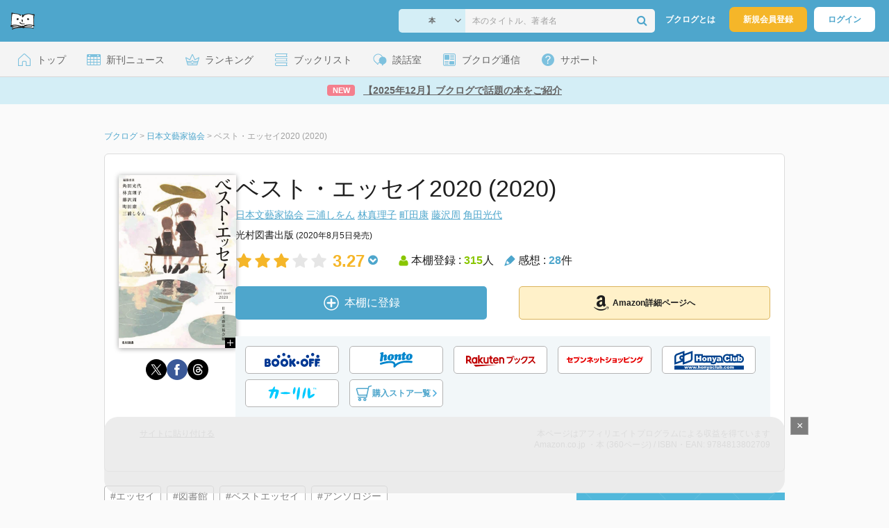

--- FILE ---
content_type: text/html; charset=UTF-8
request_url: https://booklog.jp/item/1/4813802702
body_size: 27447
content:
<!DOCTYPE html>
<html xmlns:og="http://ogp.me/ns#" lang="ja" data-mode="item">
<head profile="http://purl.org/net/ns/metaprof">
<meta charset="UTF-8">
<title>ベスト・エッセイ2020 (2020) | 日本文藝家協会のあらすじ・感想 - ブクログ</title>
<meta http-equiv="X-UA-Compatible" content="IE=edge">
<meta name="copyright" content="copyright &copy; Booklog,Inc. All Rights Reserved.">
<meta name="viewport" content="width=1020">
<meta property="fb:app_id" content="106607239398699">
<meta name="description" content="ベスト・エッセイ2020 (2020) | 日本文藝家協会のあらすじ紹介と本好きな方々による感想・レビューです（本棚登録数: 315/レビュー数: 28）。〈収録者名〉(五十音順)青山七恵/秋山 仁/朝井まかて/荒俣 宏/飯塚大幸/池内 紀/池上永一/伊藤亜紗/大沢在昌/奥本大…">

<meta name="twitter:site" content="@booklogjp">
<meta name="twitter:card" content="summary">
<meta name="twitter:title" content="ベスト・エッセイ2020 (2020) | 日本文藝家協会のあらすじ・感想 - ブクログ">
<meta name="twitter:description" content="ベスト・エッセイ2020 (2020) | 日本文藝家協会のあらすじ紹介と本好きな方々による感想・レビューです（本棚登録数: 315/レビュー数: 28）。〈収録者名〉(五十音順)青山七恵/秋山 仁/朝井まかて/荒俣 宏/飯塚大幸/池内 紀/池上永一/伊藤亜紗/大沢在昌/奥本大…">
<meta name="twitter:image" content="https://image.st-booklog.jp/akJYRVc5cW9IWDFRbTNEaUlMRjM4Zz09.jpg">
<meta property="og:locale" content="ja_JP">
<meta property="og:title" content="ベスト・エッセイ2020 (2020) | 日本文藝家協会のあらすじ・感想 - ブクログ">
<meta property="og:url" content="https://booklog.jp/item/1/4813802702">
<meta property="og:description" content="ベスト・エッセイ2020 (2020) | 日本文藝家協会のあらすじ紹介と本好きな方々による感想・レビューです（本棚登録数: 315/レビュー数: 28）。〈収録者名〉(五十音順)青山七恵/秋山 仁/朝井まかて/荒俣 宏/飯塚大幸/池内 紀/池上永一/伊藤亜紗/大沢在昌/奥本大…">
<meta property="og:image" content="https://image.st-booklog.jp/akJYRVc5cW9IWDFRbTNEaUlMRjM4Zz09.jpg">
<meta property="og:type" content="article">
<meta property="og:card" content="summary">
<link rel="shortcut icon" href="/favicon.ico">
<link rel="apple-touch-icon" href="/iphone-icon-54x54.png" sizes="57x57">
<link rel="apple-touch-icon" href="/iphone4-icon-114x114.png" sizes="114x114">
<link rel="apple-touch-icon" href="/ipad-icon-72x72.png" sizes="72x72">
<link rel="stylesheet" media="all" href="/css/booklog.css?1768527880
" type="text/css">
<link rel="stylesheet" media="all" href="/css/pc/item.css?1768527880
" type="text/css">
<link rel="canonical" href="https://booklog.jp/item/1/4813802702">

<script type="text/javascript">
var microadCompass = microadCompass || {};
microadCompass.queue = microadCompass.queue || [];
</script>
<script type="text/javascript" charset="UTF-8" src="//j.microad.net/js/compass.js" onload="new microadCompass.AdInitializer().initialize();" async></script>

<script async src="https://securepubads.g.doubleclick.net/tag/js/gpt.js" crossorigin="anonymous"></script>


<script type='text/javascript'>

var googletag = googletag || {};
googletag.cmd = googletag.cmd || [];
googletag.cmd.push(function() {
  googletag.defineSlot('/56823796/Booklog_lawer_column_l', [300, 250], 'div-gpt-ad-1434939675242-0').addService(googletag.pubads());
  googletag.defineSlot('/56823796/Booklog_lawer_column_r', [300, 250], 'div-gpt-ad-1434939675242-1').addService(googletag.pubads());
  googletag.defineSlot('/56823796/Booklog_main_board', [468, 60], 'div-gpt-ad-1434939675242-2').addService(googletag.pubads());
  googletag.defineSlot('/56823796/Booklog_side_middle', [300, 250], 'div-gpt-ad-1525848918879-0').addService(googletag.pubads());
  googletag.defineSlot('/56823796/Booklog_side_bottom', [300, 250], 'div-gpt-ad-1434939675242-3').addService(googletag.pubads());
  googletag.defineSlot('/56823796/Booklog_side_top', [[300, 600], [300, 250]], 'div-gpt-ad-1434939675242-4').addService(googletag.pubads());
  googletag.defineSlot('/56823796/Booklog_footer', [728, 90], 'div-gpt-ad-1434939675242-5').addService(googletag.pubads());
  googletag.defineSlot('/56823796/Booklog_side_top_microad', [300, 250], 'div-gpt-ad-1459322209616-0').addService(googletag.pubads());
  googletag.defineSlot('/56823796/Booklog_pagenation_microad_468*60', [468, 60], 'div-gpt-ad-1611112463296-0').addService(googletag.pubads());
  googletag.defineSlot('/56823796/Booklog_side_boc', [300, 250], 'div-gpt-ad-1647596858469-0').addService(googletag.pubads());
  googletag.defineSlot('/9176203,56823796/1912696', [[320, 75], [320, 100], [320, 50]], 'div-gpt-ad-1759378024658-0').addService(googletag.pubads());
  googletag.defineSlot('/9176203,56823796/1912697', [[300, 300], [300, 280], [300, 250]], 'div-gpt-ad-1759378105413-0').addService(googletag.pubads());
  googletag.defineSlot('/9176203,56823796/1912698', [[300, 280], [300, 250], [300, 300]], 'div-gpt-ad-1759378181706-0').addService(googletag.pubads());
  googletag.defineSlot('/9176203,56823796/1720315', [[300, 250], [336, 280]], 'div-gpt-ad-1759389327995-0').addService(googletag.pubads());
  googletag.defineSlot('/9176203,56823796/1720316', [[300, 250], [336, 280]], 'div-gpt-ad-1759389348025-0').addService(googletag.pubads());
  googletag.defineSlot('/9176203,56823796/1720318', [728, 90], 'div-gpt-ad-1759389372080-0').addService(googletag.pubads());
  googletag.defineSlot('/9176203,56823796/1720317', [728, 90], 'div-gpt-ad-1759389394282-0').addService(googletag.pubads());
  var REFRESH_KEY = 'refresh';
  var REFRESH_VALUE = 'true';
  googletag.defineSlot('/9176203,56823796/1851366', [[320, 50], [320, 75], [320, 100]], 'div-gpt-ad-1709533935613-0').setTargeting(REFRESH_KEY, REFRESH_VALUE).addService(googletag.pubads());
  var SECONDS_TO_WAIT_AFTER_VIEWABILITY = 30;
  googletag.pubads().addEventListener('impressionViewable', function(event) {
    var slot = event.slot;
    if (slot.getTargeting(REFRESH_KEY).indexOf(REFRESH_VALUE) > -1) {
      window.imgoogletagrefresh = setTimeout(function() {
        googletag.pubads().refresh([slot]);
      }, SECONDS_TO_WAIT_AFTER_VIEWABILITY * 1000);
    }
  });
  googletag.pubads().enableSingleRequest();
  googletag.pubads().collapseEmptyDivs();
  googletag.enableServices();
});

</script>

  <script>
    window.dataLayer = window.dataLayer || [];
    dataLayer.push({'login_status': 'Visitor'});
</script>
<script>(function(w,d,s,l,i){w[l]=w[l]||[];w[l].push({'gtm.start':
new Date().getTime(),event:'gtm.js'});var f=d.getElementsByTagName(s)[0],
j=d.createElement(s),dl=l!='dataLayer'?'&l='+l:'';j.async=true;j.src=
'https://www.googletagmanager.com/gtm.js?id='+i+dl;f.parentNode.insertBefore(j,f);
})(window,document,'script','dataLayer','GTM-KFZ3JNQ');</script>

<script type="application/ld+json">
  {
    "@context": "https://schema.org",
    "@type": "BreadcrumbList",
    "itemListElement": [
    {
      "@type": "ListItem",
      "position": 1,
      "item": {
        "@id": "https://booklog.jp",
        "name": "ブクログ"
      }
    },
        {
      "@type": "ListItem",
      "position": 2,
      "item": {
              "@id": "https://booklog.jp/author/日本文藝家協会",
              "name": "日本文藝家協会"
      }
    },        {
      "@type": "ListItem",
      "position": 3,
      "item": {
              "@id": "https://booklog.jp/item/1/4813802702",
              "name": "ベスト・エッセイ2020 (2020)"
      }
    }      ]
}
</script>
          <script type="application/ld+json">
        {
          "@context": "https://schema.org",
          "@type": "Book",
          "name": "ベスト・エッセイ2020 (2020)",
                    "author": [
                      {
              "@type": "Person",
              "name": "日本文藝家協会"
            },                      {
              "@type": "Person",
              "name": "三浦しをん"
            },                      {
              "@type": "Person",
              "name": "林真理子"
            },                      {
              "@type": "Person",
              "name": "町田康"
            },                      {
              "@type": "Person",
              "name": "藤沢周"
            },                      {
              "@type": "Person",
              "name": "角田光代"
            }                    ],
                              "isbn": "9784813802709",
                    "publisher": {
            "@type": "Organization",
            "name": "光村図書出版"
          },
          "datePublished": "2020-08-05",
          "description": "〈収録者名〉(五十音順)
青山七恵/秋山 仁/朝井まかて/荒俣 宏/飯塚大幸/
池内 紀/池上永一/伊藤亜紗/大沢在昌/奥本大三郎/
小山田浩子/角田光代/春日いづみ/加藤シゲアキ/加藤典洋/
河合香織/川本三郎/木皿 泉/岸本佐知子/木下昌輝/
木ノ下裕一/金田一秀穂/久保友香/黒井千次/最相葉月/
齋藤亜矢/最果タヒ/酒井順子/桜木紫乃/佐藤雅彦/
沢田隆治/三辺律子/嶋津 輝/島本理生/管 啓次郎/
青来有一/瀬戸内寂聴/高橋源一郎/髙村 薫/俵 万智/
檀 ふみ/辻村深月/津野海太郎/出久根達郎/ドリアン助川/
中沢新一/長嶋 有/長瀬 海/南條竹則/林 真理子/
東 直子/東山彰良/平岩弓枝/平田俊子/平松洋子/
福島暢啓/藤沢 周/藤原智美/藤原正彦/古市憲寿/
保坂和志/星野博美/ほしよりこ/マイケル・エメリック/牧田真有子/
町田 康/町屋良平/三浦しをん/三木 卓/三田誠広/
村山由佳/森 絵都/山田詠美/山西竜矢/横尾忠則/
吉村作治/ロバート・キャンベル",
          "thumbnailUrl": "https://image.st-booklog.jp/akJYRVc5cW9IWDFRbTNEaUlMRjM4Zz09.jpg",
          "aggregateRating": {
            "@type": "AggregateRating",
            "ratingValue": "3.27",
            "reviewCount": "28"
          }
        }
      </script>
    </head>

<body id="mode-item" class="is-pc guest bot">

<noscript>
  <iframe src="https://www.googletagmanager.com/ns.html?id=GTM-KFZ3JNQ" height="0" width="0" style="display:none;visibility:hidden">
  </iframe>
</noscript>

<div id="body">

<div id="fb-root"></div>
<script>
window.fbAsyncInit = function(){
    FB.init({
        appId   : '106607239398699',
        xfbml   : false,
        version : 'v2.0'
    });
};

(function(d, s, id) {
  var js, fjs = d.getElementsByTagName(s)[0];
  if (d.getElementById(id)) return;
  js = d.createElement(s); js.id = id;
  js.src = "//connect.facebook.net/ja_JP/sdk.js";
  fjs.parentNode.insertBefore(js, fjs);
}(document, 'script', 'facebook-jssdk'));
</script>

  
  <div id="header-wrapper">
          <div id="global-navigation">
  <div class="left-navigation">
    <div class="logo l15M">
      <a href="/">
        <img src="/img/header/pc-navibar-booklog-logo.png"
             srcset="/img/header/pc-navibar-booklog-logo@2x.png 2x, /img/header/pc-navibar-booklog-logo@3x.png 3x">
      </a>
    </div>
  </div>

  <div class="right-navigation">
    <div class="search-area-wrapper r10M">
        <form action="/search" method="get">
    <div class="search-area">
      <select required name="service_id" class="select-genre db-b">
                      <option value="1">本</option>
                      <option value="201">Kindle</option>
                      <option value="200">Amazon</option>
                </select>
      <i class="fa fa-angle-down" aria-hidden="true"></i>
      <input type="text" class="textbox" name="keyword" value="" placeholder="本のタイトル、著者名" data-1p-ignore>
      <button type="submit" ><i class="fa fa-search"></i></button>
    </div>
  </form>
    </div>
    <div class="about-text r20M">
      <a href="/about">ブクログとは</a>
    </div>
    <div class="signup r10M">
      <a href="/signup" onclick="track('signup','click','global-navigation');">新規会員登録</a>
    </div>
    <div class="login r20M">
      <a href="/login">ログイン</a>
    </div>
  </div>
</div>
    
    <div id="header-menu">
  <a href="/" class="menu r10M">
    <span class="icon top"></span>
    <span class="text">トップ</span>
  </a>
  <a href="/release" class="menu r10M">
    <span class="icon release"></span>
    <span class="text">新刊ニュース</span>
  </a>
  <a href="/ranking"
     class="menu r10M">
    <span class="icon ranking"></span>
    <span class="text">ランキング</span>
  </a>
  <a href="/booklists" class="menu r10M">
    <span class="icon booklist"></span>
    <span class="text">ブックリスト</span>
  </a>
  <a href="/questions/all" class="menu r10M">
    <span class="bbs icon"></span>
    <span class="text">談話室</span>
  </a>
  <a href="/hon" class="menu r10M">
    <span class="news icon"></span>
    <span class="text">ブクログ通信</span>
  </a>
  <div class="dropdown-menu-hover menu">
    <span class="support icon"></span>
    <span class="text">サポート</span>
    <div class="dropdown">
      <ul>
        <li><a href="https://booklog.zendesk.com/hc/ja/categories/360003763214-%E3%81%8A%E7%9F%A5%E3%82%89%E3%81%9B"
               target="_blank" rel="noopener">お知らせ</a></li>
        <li><a href="https://booklog.zendesk.com/hc/ja" target="_blank" rel="noopener">ヘルプセンター</a></li>
        <li><a href="/biz">法人向け広告メニュー</a></li>
      </ul>
    </div>
  </div>
</div>
            <div id="header-info-text">
  <a href="https://booklog.jp/hon/buzz/topic-202601?utm_source=booklogjp&utm_medium=referral"
     onclick="track('ad', 'text', 'id_2043');">
              <span class="icon new">NEW</span>
          <span class="text">【2025年12月】ブクログで話題の本をご紹介</span>
  </a>
</div>

  </div>

<div id="page">

      <aside class="ad-header">
                  <div id='div-gpt-ad-1759389372080-0'>
          
          <script>
            googletag.cmd.push(function() { googletag.display('div-gpt-ad-1759389372080-0'); });
          </script>
          
        </div>
            </aside>

  <ul class="breadcrumbs">
  <li>
    <a href="https://booklog.jp"><span  class="bc-title">ブクログ</span></a>
    <span class="delimiter">&gt;</span>
  </li>
      <li>
          <a href="https://booklog.jp/author/日本文藝家協会">
        <span class="bc-title">日本文藝家協会</span>
      </a>
              <span class="delimiter">&gt;</span>
      </li>
        <li>
          <link href="/item/1/4813802702">
      <span class="bc-title">ベスト・エッセイ2020 (2020)</span>
          </li>
    </ul>



<div id="main">
    <div id="item-area">
  <div class="inner">
    <div class="item-img-area">
      <div class="posR">
  <a href="https://www.amazon.co.jp/dp/4813802702?tag=booklogjp-item-22&linkCode=ogi&th=1&psc=1" onclick="track('purchase','service_1','image');" class="itemlink" rel="nofollow" target="_blank">
        <img src="https://image.st-booklog.jp/akJYRVc5cW9IWDFRbTNEaUlMRjM4Zz09.jpg" class="itemImg img_genre1" width="169" alt="ベスト・エッセイ2020 (2020)の詳細を見る">
      </a>
    <div class="item-img-large-btn">
    <a href="https://image.st-booklog.jp/akJYRVc5cW9IWDFRbTNEaUlMRjM4Zz09.jpg" class="colorbox" rel="nofollow">
      <img src="/img/btn_bookzoom.gif" width="15" height="15" alt="拡大画像を表示">
    </a>
  </div>
    <div id="itemImageLarge" class="item-img-large" style="display:none;"></div>
</div>

            <div class="tameshiyome-b">
          <ul class="share-circle-button">
  <li>
    <div class="x">
      <a href="https://twitter.com/intent/tweet?original_referer=https://booklog.jp/item/1/4813802702&text=%E3%83%99%E3%82%B9%E3%83%88%E3%83%BB%E3%82%A8%E3%83%83%E3%82%BB%E3%82%A42020+%282020%29+%7C+%E6%97%A5%E6%9C%AC%E6%96%87%E8%97%9D%E5%AE%B6%E5%8D%94%E4%BC%9A%E3%81%AE%E3%81%82%E3%82%89%E3%81%99%E3%81%98%E3%83%BB%E6%84%9F%E6%83%B3+-+%E3%83%96%E3%82%AF%E3%83%AD%E3%82%B0&url=https://booklog.jp/item/1/4813802702&lang=ja&hashtags=booklog,ブクログ&via=booklogjp" target="_blank">
      </a>
    </div>
  </li>
  <li>
    <div class="facebook">
      <a href="https://www.facebook.com/sharer/sharer.php?u=https%3A%2F%2Fbooklog.jp%2Fitem%2F1%2F4813802702" target="_blank">
      </a>
    </div>
  </li>
  <li>
    <div class="threads">
      <a href="https://www.threads.net/intent/post?text=ベスト・エッセイ2020 (2020) | 日本文藝家協会のあらすじ・感想 - ブクログ" target="_blank">
      </a>
    </div>
  </li>
</ul>
      </div>
    </div>
    <div class="item-info-area">
    <div class="item-info-title">
      <h1>ベスト・エッセイ2020 (2020)</h1>
                </div>
        <div class="item-info-author">
    <div>
        <a href="/author/%E6%97%A5%E6%9C%AC%E6%96%87%E8%97%9D%E5%AE%B6%E5%8D%94%E4%BC%9A">日本文藝家協会</a>
        <a href="/author/%E4%B8%89%E6%B5%A6%E3%81%97%E3%82%92%E3%82%93">三浦しをん</a>
        <a href="/author/%E6%9E%97%E7%9C%9F%E7%90%86%E5%AD%90">林真理子</a>
        <a href="/author/%E7%94%BA%E7%94%B0%E5%BA%B7">町田康</a>
        <a href="/author/%E8%97%A4%E6%B2%A2%E5%91%A8">藤沢周</a>
        <a href="/author/%E8%A7%92%E7%94%B0%E5%85%89%E4%BB%A3">角田光代</a>
      </div>
  
  
  
  
  </div>
        <div class="item-info-description clearFix">
  <ul>
      <li>
                                         </li>
  
      <li>
      <span>光村図書出版</span><span content="2020-08-05" class="ts12"> (2020年8月5日発売)</span>    </li>
  
    </ul>
</div>
        <div class="item-aggregate-area">   <div class="rating">
                  <img src="/img/star/star.png" srcset="/img/star/star.png 1x, /img/star/star@2x.png 2x, /img/star/star@3x.png 3x"
             class="star"/>
                        <img src="/img/star/star.png" srcset="/img/star/star.png 1x, /img/star/star@2x.png 2x, /img/star/star@3x.png 3x"
             class="star"/>
                        <img src="/img/star/star.png" srcset="/img/star/star.png 1x, /img/star/star@2x.png 2x, /img/star/star@3x.png 3x"
             class="star"/>
                        <img src="/img/star/unstar.png"
             srcset="/img/star/unstar.png 1x, /img/star/unstar@2x.png 2x, /img/star/unstar@3x.png 3x" class="star"/>
                        <img src="/img/star/unstar.png"
             srcset="/img/star/unstar.png 1x, /img/star/unstar@2x.png 2x, /img/star/unstar@3x.png 3x" class="star"/>
                <div class="rating-value">3.27<i class="fa fa-chevron-circle-down"></i>
        <ul class="rating-breakdown">
          <li><i class="fa fa-star orange"></i><i class="fa fa-star orange"></i><i class="fa fa-star orange"></i><i class="fa fa-star orange"></i><i class="fa fa-star orange"></i> (4)</li>
          <li><i class="fa fa-star orange"></i><i class="fa fa-star orange"></i><i class="fa fa-star orange"></i><i class="fa fa-star orange"></i><i class="fa fa-star-o"></i> (17)</li>
          <li><i class="fa fa-star orange"></i><i class="fa fa-star orange"></i><i class="fa fa-star orange"></i><i class="fa fa-star-o"></i><i class="fa fa-star-o"></i> (28)</li>
          <li><i class="fa fa-star orange"></i><i class="fa fa-star orange"></i><i class="fa fa-star-o"></i><i class="fa fa-star-o"></i><i class="fa fa-star-o"></i> (4)</li>
          <li><i class="fa fa-star orange"></i><i class="fa fa-star-o"></i><i class="fa fa-star-o"></i><i class="fa fa-star-o"></i><i class="fa fa-star-o"></i> (3)</li>
        </ul>
      </div>
  </div>

  <div class="users">
    <img src="/img/item/user.png"
         srcset="/img/item/user.png 1x, /img/item/user@2x.png 2x, /img/item/user@3x.png 3x">
    本棚登録 : <span>315</span>人
  </div>
  <div class="reviews">
    <img src="/img/item/review-count.png"
         srcset="/img/item/review-count.png 1x, /img/item/review-count@2x.png 2x, /img/item/review-count@3x.png 3x">
    感想 : <span>28</span>件
  </div>
</div>

          <div class="item-info-buy">
    <div class="bookstore-btn-area">
      <ul class="btn-main">
                      <li>
                  <div id="book_1_4813802702_review">
    <a href="/edit/1/4813802702" class="add-item-btn middle  ">
      <img src="/img/common/add_item.png" srcset="/img/common/add_item@2x.png 2x, /img/common/add_item@3x.png 3x">
      <span>本棚に登録</span>
    </a>
  </div>
            </li>
            <li>
              <a href="https://www.amazon.co.jp/dp/4813802702?tag=booklogjp-item-22&linkCode=ogi&th=1&psc=1" class="btn-amazon-detail  middle " onclick="track('purchase','service_1','detail');" rel="nofollow" target="_blank">
                                  <i class="fa fa-amazon"></i>Amazon詳細ページへ
                              </a>
            </li>
                            </ul>

        
                  <div class="btn-others-area">
            <ul class="btn-others">
                                                  <li>
                    <a id="external-site-bookoff" class="btn" href="https://www.bookoffonline.co.jp/af/dlp.jsp?item=old/0019503420&xadid=booklog_01" rel="nofollow" target="_blank">
                      <img src="/img/btn/btn_BOOKOFF.svg"  alt="ブックオフオンライン" class="bookoff">
                    </a>
                  </li>
                                  <li>
                    <a id="external-site-honto" class="btn" href="http://ck.jp.ap.valuecommerce.com/servlet/referral?sid=2624063&pid=882942028&vc_url=http%3A%2F%2Fhonto.jp%2Fisbn%2F9784813802709" rel="nofollow" target="_blank">
                      <img src="/img/btn/btn_honto.svg"  alt="hontoネットストア" class="honto">
                    </a>
                  </li>
                                  <li>
                    <a id="external-site-rakuten" class="btn" href="http://hb.afl.rakuten.co.jp/hgc/g00q0723.z173r608.g00q0723.z173s50c/?pc=http%3A%2F%2Fbooks.rakuten.co.jp%2Frb%2F16383976%2F%3Frafcid%3Dwsc_b_ts_649b7e847222f050d5d786aacdbbce7d" rel="nofollow" target="_blank">
                      <img src="/img/btn/btn_RakutenBooks.svg"  alt="楽天ブックス" class="rakuten">
                    </a>
                  </li>
                                  <li>
                    <a id="external-site-sevennet" class="btn" href="http://ck.jp.ap.valuecommerce.com/servlet/referral?sid=2624063&pid=884008413&vc_url=http%3A%2F%2F7net.omni7.jp%2Fdetail_isbn%2F9784813802709" rel="nofollow" target="_blank">
                      <img src="/img/btn/btn_sevennet.svg"  alt="セブンネットショッピング" class="sevennet">
                    </a>
                  </li>
                                  <li>
                    <a id="external-site-honyaclub" class="btn" href="http://www.honyaclub.com/shop/affiliate/itemlist.aspx?isbn=9784813802709" rel="nofollow" target="_blank">
                      <img src="/img/btn/btn_HonyaClub.svg"  alt="Honya Club" class="honyaclub">
                    </a>
                  </li>
                                                  <li>
                    <a id="external-site-calil" class="btn" href="https://calil.jp/book/9784813802709" rel="nofollow" target="_blank">
                      <img src="/img/btn/btn_calil.svg"  alt="カーリル" class="calil">
                    </a>
                  </li>
                
                                                  <li>
                    <a href="#" class="btn buy-store show-modal">
                      <img src="/img/item/shopping_cart.svg" alt="" >
                      <span>購入ストア一覧</span>
                      <img src="/img/item/arrow_right.svg" alt="" class="arrow-right">
                    </a>
                  </li>
                            </ul>
          </div>
            </div>
  </div>
    </div>
  </div>
  <div class="item-caption-area">
    <a href="/buildhtml/item/1/4813802702" class="copy-to-site">サイトに貼り付ける</a>
    <div class="info-area">
      <p class="affi-info">
        本ページはアフィリエイトプログラムによる収益を得ています
      </p>
      <p class="affi-info">
                        Amazon.co.jp ・本 (360ページ)                                / ISBN・EAN: 9784813802709
                </p>
            </div>
  </div>
</div>

      <div id="mainArea">

              <div class="tag-area">
                          <a class="tag-name" href="/tags/%E3%82%A8%E3%83%83%E3%82%BB%E3%82%A4"
                 onclick="track('item', 'tag', 'エッセイ')">#エッセイ</a>
                          <a class="tag-name" href="/tags/%E5%9B%B3%E6%9B%B8%E9%A4%A8"
                 onclick="track('item', 'tag', '図書館')">#図書館</a>
                          <a class="tag-name" href="/tags/%E3%83%99%E3%82%B9%E3%83%88%E3%82%A8%E3%83%83%E3%82%BB%E3%82%A4"
                 onclick="track('item', 'tag', 'ベストエッセイ')">#ベストエッセイ</a>
                          <a class="tag-name" href="/tags/%E3%82%A2%E3%83%B3%E3%82%BD%E3%83%AD%E3%82%B8%E3%83%BC"
                 onclick="track('item', 'tag', 'アンソロジー')">#アンソロジー</a>
                    </div>
      
                    <div class="description b40M">
          <h2 class="area-title">作品紹介・あらすじ</h2>
          <p class="text">〈収録者名〉(五十音順)<br />
青山七恵/秋山 仁/朝井まかて/荒俣 宏/飯塚大幸/<br />
池内 紀/池上永一/伊藤亜紗/大沢在昌/奥本大三郎/<br />
小山田浩子/角田光代/春日いづみ/加藤シゲアキ/加藤典洋/<br />
河合香織/川本三郎/木皿 泉/岸本佐知子/木下昌輝/<br />
木ノ下裕一/金田一秀穂/久保友香/黒井千次/最相葉月/<br />
齋藤亜矢/最果タヒ/酒井順子/桜木紫乃/佐藤雅彦/<br />
沢田隆治/三辺律子/嶋津 輝/島本理生/管 啓次郎/<br />
青来有一/瀬戸内寂聴/高橋源一郎/髙村 薫/俵 万智/<br />
檀 ふみ/辻村深月/津野海太郎/出久根達郎/ドリアン助川/<br />
中沢新一/長嶋 有/長瀬 海/南條竹則/林 真理子/<br />
東 直子/東山彰良/平岩弓枝/平田俊子/平松洋子/<br />
福島暢啓/藤沢 周/藤原智美/藤原正彦/古市憲寿/<br />
保坂和志/星野博美/ほしよりこ/マイケル・エメリック/牧田真有子/<br />
町田 康/町屋良平/三浦しをん/三木 卓/三田誠広/<br />
村山由佳/森 絵都/山田詠美/山西竜矢/横尾忠則/<br />
吉村作治/ロバート・キャンベル</p>
        </div>
      
                    <div id="reviewLine" class="t20M b0M">
                              
          <aside class="ad-content-top">
                  
          <div id='div-gpt-ad-1434939675242-2' style='width:468px; height:60px;'>
            <script type='text/javascript'>
              googletag.cmd.push(function() { googletag.display('div-gpt-ad-1434939675242-2'); });
            </script>
          </div>
          
              </aside>
    
              <p class="line b30M"></p>
          <h2 class="area-title">感想・レビュー・書評</h2>
          <div class="review-sort-area">
            <div class="sort-item">
              <div class="item">
                <span class="label">並び替え</span>
                <ul>
                  <li class="selected">いいね順</li>
                  <li><a
                      href="/item/1/4813802702?perpage=20&rating=0&is_read_more=1&sort=2#mainArea"
                      onclick="track('item','sort','recent')">新着順</a></li>
                </ul>
              </div>
              <div class="item">
                <span class="label">表示形式</span>
                <ul>
                  <li class="selected">リスト</li>
                  <li><a
                      href="/item/1/4813802702?perpage=20&rating=0&is_read_more=2&sort=1#mainArea"
                      onclick="track('item','sort','all_text')">全文</a></li>
                </ul>
              </div>
            </div>
            <div class="sort-item">
              <div class="item">
                <span class="label">表示件数</span>
                <div class="pulldown-area">
                  <select class="pulldown perpage" data-service-id="1" data-id="4813802702"
                          data-is-read-more="1" data-sort="1" data-is-netabare="">
                    <option value="10">10件</option>
                    <option  selected value="20">20件</option>
                    <option value="30">30件</option>
                  </select>
                  <i class="fa fa-angle-down"></i>
                </div>
              </div>
              <div class="item">
                <span class="label">絞り込み</span>
                <div class="pulldown-area">
                  <select class="pulldown rating" data-service-id="1" data-id="4813802702"
                          data-is-read-more="1" data-sort="1" data-is-netabare="">
                    <option  selected value="0">すべて</option>
                    <option value="5">評価★5</option>
                    <option value="4">評価★4</option>
                    <option value="3">評価★3</option>
                    <option value="2">評価★2</option>
                    <option value="1">評価★1</option>
                  </select>
                  <i class="fa fa-angle-down"></i>
                </div>
              </div>
            </div>
          </div>
          <div class="review-filter-tabs">
            <a class="review-filter all selected" href="/item/1/4813802702?page=0&perpage=20&rating=0&is_read_more=1&sort=1">すべて</a>
                              <a class="review-filter netabare " href="/item/1/4813802702?page=0&perpage=20&rating=0&is_read_more=1&sort=1&filter=netabare">ネタバレのみ</a>
                        </div>
                  
                  <ul class="t30M b30M">
                              <li id="review_129489106" class="review clearFix">

                  <div class="summary ">
                    <div class="user-info-area">
                      <div class="usersinfo clearFix">
                        <div class="user-icon-area clearFix">
                          <div class="usersicon">
                            <a href="/users/nagisa-library">
                                                                  <img src="/icon/4/S_7f1479f58d0fba8d1f7f19571ca4acca.jpg" width="30" height="30"
                                       alt="凪紗さんの感想">
                                                            </a>
                          </div>
                        </div>
                        <div class="user-name-area">
                          <p>
                            <a href="/users/nagisa-library"><span class="reviewer">凪紗</span>さん</a>の感想
                          <div id="manage_1142140" class="follower-btn">
                                  <span class="follow-disallow">フォロー不許可</span>
                                <script id="source-follow-btn" type="text/jarty">
{* <![CDATA[ *}
<a href="#" class="follow-btn"><i class="fa fa-plus"></i> フォロー</a>
{* ]]> *}
</script>

<script id="source-unfollow-btn" type="text/jarty">
{* <![CDATA[ *}
<a href="#" class="unfollow-btn"></a>
{* ]]> *}
</script>

<script id="source-error-follow-btn" type="text/jarty">
{* <![CDATA[ *}
<a href="#" class="error-follow-btn"><i class="fa fa-exclamation-triangle"></i> エラー</a>
{* ]]> *}
</script>

<script id="source-loading-follow-btn" type="text/jarty">
{* <![CDATA[ *}
<a href="#" class="loading-follow-btn"> フォロー中</a>
{* ]]> *}
</script>

<script id="source-loading-unfollow-btn" type="text/jarty">
{* <![CDATA[ *}
<a href="#" class="loading-unfollow-btn"><i class="fa fa-plus"></i> フォロー</a>
{* ]]> *}
</script>

<script id="source-block-follow-btn" type="text/jarty">
{* <![CDATA[ *}
<a href="#" class="block-follow-btn"><i class="fa fa-ban"></i>強制的にフォローを解除する</a>
{* ]]> *}
</script>

<script id="source-allow-follow-btn" type="text/jarty">
{* <![CDATA[ *}
<a href="#" class="allow-follow-btn">フォローを許可する</a>
{* ]]> *}
</script>

                          </div>
                          </p>
                          <p class="review-date">
                            <a href="/users/nagisa-library/archives/1/4813802702">2020年9月6日</a>
                          </p>
                        </div>
                      </div>
                    </div>

                    <div class="rating-star-area clearFix">
                                            </div>

                    <div class="accordion-box">
                                                  <input id="ac_129489106" type="checkbox">
                          <label for="ac_129489106"
                                 onclick="track('item','readmore','ac_129489106');"></label>
                          <div class="accordion-container">
                            <p id="summary_129489106" class="review-txt">
                                好きなエッセイストの作品をきっかけに<br />
2014年にこのシリーズを初めて手に取り<br />
途中2回とばしたけど<br />
毎年この時期読むのを楽しみにしています。<br />
（今年はコロナのせいか少し遅い）<br />
<br />
前は、この中で読んだことある人が何人<br />
とか数えていたけど、もうわからなくなりました。<br />
こういう形で読んでると、知らないうちに読んだかもしれないし<br />
最近他人様のレビューをアトランダムに読むようになって<br />
それだけでその作家の作品を読んだ気になってる私なので。<br />
<br />
まあ、とにかくこの本を読んで思ったのは<br />
私はノンフィクションの方が好きだなとあらためて。<br />
<br />
それと今回、心なしか故人を偲ぶものが多かったような気がする。<br />
もしこれから年々増えてしまったら、<br />
なんかなー。<br />
<br />
町屋良平さんの「ごまかしやのしっぱい」が良かった。<br />
〈ぼくはよく「気をつかう」のにしっぱいする。<br />
「こうしておいたらあの人はよろこぶに違いない」<br />
「ああ言ったらこの人は怒るに違いない」とかいうのを、まったく間違えたりしている〉<br />
私もだから。<br />
<br />
〈信じてもらえるかわからないけど<br />
小説家はごまかしや（ついごまかしちゃうひと）にむいている。<br />
めちゃめちゃ必死になにもかもごまかした挙げ句に、<br />
なんとほんとうのことだけが残るからだ。<br />
だから小説はうその話だとおもわれているかもしれないけど、じつはすごくほんとうの話なのだ。<br />
すごくがんばってごまかすと、<br />
最後にはほんとうが残る。<br />
ごまかしやは小説をかいてみるといい。<br />
ごまかしてばかりの自分の「ほんとうのこと」がみえてきて、自分のつらい気持ちがすこしだけ楽になるのだ〉<br />
参考にします。<br />
<br />
髙橋源一郎さんの「幻の女」<br />
面白かったけど、私には最後がわからなかったのです。<br />
きっと頭の良い人にはわかるのでしょう。<br />
誰か、教えてほしい。
                            </p>
                          </div>
                                            </div>

                      
                    <div class="review-sup-area">
                        <div class="fav-area fav-area-129489106"
     data-book-id="129489106"
     data-fav-count="18"
     data-action="add"
     data-track-evt="item">
  <div class="fav-button">
          <a href="/login" class="txtdNone">
        <img src="/img/common/fav_deactive.png"
             srcset="/img/common/fav_deactive@2x.png 2x, /img/common/fav_deactive@3x.png 3x" class="deactive">
      </a>
        <span class="fav-count">18</span>
  </div>
</div>
                      <div class="user-comment">
                        <a href="/users/nagisa-library/archives/1/4813802702#comment"
                           class="permalink">
                          詳細をみる
                        </a>
                      </div>
                    </div>

                  </div>
                    <div class="comment-area"
  data-book_id="129489106"
  data-login_image_url=""
  data-login_account=""
  data-login_nickname=""
  data-comment_num="0">

  <div class="comment-title ">
    <a href="/users/nagisa-library/archives/1/4813802702" onclick="track('item','pc_link_archives','text-comment');">コメント<span class="comment-num">0</span>件をすべて表示</a>
  </div>
  <ul class="comment-list">
      </ul>
  <div class="line-wrap">
    <div class="comment-edit-line">
    </div>
  </div>
  </div>
                </li>
                                                                                              <li id="review_218801770" class="review clearFix">

                  <div class="summary ">
                    <div class="user-info-area">
                      <div class="usersinfo clearFix">
                        <div class="user-icon-area clearFix">
                          <div class="usersicon">
                            <a href="/users/sekentoiunoha">
                                                                  <img src="/icon/86/S_c91430a88cb8ff6ebd2bcad45dc812b4.jpg" width="30" height="30"
                                       alt="ななさんの感想">
                                                            </a>
                          </div>
                        </div>
                        <div class="user-name-area">
                          <p>
                            <a href="/users/sekentoiunoha"><span class="reviewer">なな</span>さん</a>の感想
                          <div id="manage_2030368" class="follower-btn">
                              <div class="follow-area" data-account="sekentoiunoha">
      <a href="/login" class="follow-btn"><i class="fa fa-plus"></i> フォロー</a>
  </div>
                              <script id="source-follow-btn" type="text/jarty">
{* <![CDATA[ *}
<a href="#" class="follow-btn"><i class="fa fa-plus"></i> フォロー</a>
{* ]]> *}
</script>

<script id="source-unfollow-btn" type="text/jarty">
{* <![CDATA[ *}
<a href="#" class="unfollow-btn"></a>
{* ]]> *}
</script>

<script id="source-error-follow-btn" type="text/jarty">
{* <![CDATA[ *}
<a href="#" class="error-follow-btn"><i class="fa fa-exclamation-triangle"></i> エラー</a>
{* ]]> *}
</script>

<script id="source-loading-follow-btn" type="text/jarty">
{* <![CDATA[ *}
<a href="#" class="loading-follow-btn"> フォロー中</a>
{* ]]> *}
</script>

<script id="source-loading-unfollow-btn" type="text/jarty">
{* <![CDATA[ *}
<a href="#" class="loading-unfollow-btn"><i class="fa fa-plus"></i> フォロー</a>
{* ]]> *}
</script>

<script id="source-block-follow-btn" type="text/jarty">
{* <![CDATA[ *}
<a href="#" class="block-follow-btn"><i class="fa fa-ban"></i>強制的にフォローを解除する</a>
{* ]]> *}
</script>

<script id="source-allow-follow-btn" type="text/jarty">
{* <![CDATA[ *}
<a href="#" class="allow-follow-btn">フォローを許可する</a>
{* ]]> *}
</script>

                          </div>
                          </p>
                          <p class="review-date">
                            <a href="/users/sekentoiunoha/archives/1/4813802702">2025年6月29日</a>
                          </p>
                        </div>
                      </div>
                    </div>

                    <div class="rating-star-area clearFix">
                                                  <span content="5">
              <i class="fa fa-star orange"></i><i class="fa fa-star orange"></i><i class="fa fa-star orange"></i><i class="fa fa-star orange"></i><i class="fa fa-star orange"></i>              </span>
                                            </div>

                    <div class="accordion-box">
                                                  <p id="summary_218801770" class="review-txt netabareArea">
                              2、3ページで読めるお話ばかりなのに、薄さを感じず読み応えがある。<br />
ノートに書き写したくなる言葉に沢山出逢えた。<br />
気になる作家さんも見つかるしで最高の本！<br />
<br />
<br />
青来有一さん｢暖簾は語る｣<br />
コミュニケーション能力は生きていく上で大切。<br />
だけど内向的な性格を否定し、責めてしまっては『隠れた豊かさを失う』。<br />
<br />
管啓次郎さん｢動物の命を思う夏｣<br />
戦時中に殺処分された動物園の猛獣たち。<br />
『戦争とはヒトの生殺与奪権を国家がにぎる恐ろしい機会だが、動物たちの生殺与奪権はつねにヒトが独占してきた。』
                          </p>
                                            </div>

                                              <span class="netabare-mark">
                <img src="/img/netabare_mark.png" width="44" height="44">
              </span>
                      
                    <div class="review-sup-area">
                        <div class="fav-area fav-area-218801770"
     data-book-id="218801770"
     data-fav-count="16"
     data-action="add"
     data-track-evt="item">
  <div class="fav-button">
          <a href="/login" class="txtdNone">
        <img src="/img/common/fav_deactive.png"
             srcset="/img/common/fav_deactive@2x.png 2x, /img/common/fav_deactive@3x.png 3x" class="deactive">
      </a>
        <span class="fav-count">16</span>
  </div>
</div>
                      <div class="user-comment">
                        <a href="/users/sekentoiunoha/archives/1/4813802702#comment"
                           class="permalink">
                          詳細をみる
                        </a>
                      </div>
                    </div>

                  </div>
                    <div class="comment-area"
  data-book_id="218801770"
  data-login_image_url=""
  data-login_account=""
  data-login_nickname=""
  data-comment_num="0">

  <div class="comment-title ">
    <a href="/users/sekentoiunoha/archives/1/4813802702" onclick="track('item','pc_link_archives','text-comment');">コメント<span class="comment-num">0</span>件をすべて表示</a>
  </div>
  <ul class="comment-list">
      </ul>
  <div class="line-wrap">
    <div class="comment-edit-line">
    </div>
  </div>
  </div>
                </li>
                                                                                              <li id="review_138729730" class="review clearFix">

                  <div class="summary ">
                    <div class="user-info-area">
                      <div class="usersinfo clearFix">
                        <div class="user-icon-area clearFix">
                          <div class="usersicon">
                            <a href="/users/kei1122">
                                                                  <img src="/icon/41/S_68b5acd98da64e0daff815e62df4c7e6.jpg" width="30" height="30"
                                       alt="kei1122さんの感想">
                                                            </a>
                          </div>
                        </div>
                        <div class="user-name-area">
                          <p>
                            <a href="/users/kei1122"><span class="reviewer">kei1122</span>さん</a>の感想
                          <div id="manage_970586" class="follower-btn">
                              <div class="follow-area" data-account="kei1122">
      <a href="/login" class="follow-btn"><i class="fa fa-plus"></i> フォロー</a>
  </div>
                              <script id="source-follow-btn" type="text/jarty">
{* <![CDATA[ *}
<a href="#" class="follow-btn"><i class="fa fa-plus"></i> フォロー</a>
{* ]]> *}
</script>

<script id="source-unfollow-btn" type="text/jarty">
{* <![CDATA[ *}
<a href="#" class="unfollow-btn"></a>
{* ]]> *}
</script>

<script id="source-error-follow-btn" type="text/jarty">
{* <![CDATA[ *}
<a href="#" class="error-follow-btn"><i class="fa fa-exclamation-triangle"></i> エラー</a>
{* ]]> *}
</script>

<script id="source-loading-follow-btn" type="text/jarty">
{* <![CDATA[ *}
<a href="#" class="loading-follow-btn"> フォロー中</a>
{* ]]> *}
</script>

<script id="source-loading-unfollow-btn" type="text/jarty">
{* <![CDATA[ *}
<a href="#" class="loading-unfollow-btn"><i class="fa fa-plus"></i> フォロー</a>
{* ]]> *}
</script>

<script id="source-block-follow-btn" type="text/jarty">
{* <![CDATA[ *}
<a href="#" class="block-follow-btn"><i class="fa fa-ban"></i>強制的にフォローを解除する</a>
{* ]]> *}
</script>

<script id="source-allow-follow-btn" type="text/jarty">
{* <![CDATA[ *}
<a href="#" class="allow-follow-btn">フォローを許可する</a>
{* ]]> *}
</script>

                          </div>
                          </p>
                          <p class="review-date">
                            <a href="/users/kei1122/archives/1/4813802702">2021年3月2日</a>
                          </p>
                        </div>
                      </div>
                    </div>

                    <div class="rating-star-area clearFix">
                                                  <span content="4">
              <i class="fa fa-star orange"></i><i class="fa fa-star orange"></i><i class="fa fa-star orange"></i><i class="fa fa-star orange"></i><i class="fa fa-star-o"></i>              </span>
                                            </div>

                    <div class="accordion-box">
                                                  <input id="ac_138729730" type="checkbox">
                          <label for="ac_138729730"
                                 onclick="track('item','readmore','ac_138729730');"></label>
                          <div class="accordion-container">
                            <p id="summary_138729730" class="review-txt netabareArea">
                                エッセイが読みたいと気軽な気持ちで<br />
手にしました。2019年に書かれたエッセイが<br />
なんと77篇もの収められています。<br />
<br />
短いもので２ページから。<br />
初読み作家さんも多かったです。<br />
<br />
個人的お気に入りをピックアップしました。<br />
<br />
「灰になれ」森絵都<br />
手紙はEメールみたいに残らない。確かに。<br />
渡してしまえば自分にとってはそれでおしまい。<br />
ラインとか残っちゃうのも利点だけど<br />
手元からなくなるのもまた長所かもしれない。<br />
<br />
「ハートはピリオド」河合香織<br />
一押し。まるで短編小説のようなエッセイ。<br />
男性には申し訳ない内容だけど私は意地が悪いのです。<br />
日本経済新聞四月二十五日夕刊に掲載。<br />
<br />
「九十九の憂鬱」東山彰良<br />
「好きなことをひとつやるためには、好きではないことを<br />
九十九もやらなければならない。ときにはなんの意味も<br />
見いだせない九十九のしがらみが、本当に好きな<br />
たったひとつのことを支えている」（P68)<br />
忘れがちだけど肝に銘じておきたいこと。<br />
<br />
「体重計が図るもの」久保友香<br />
女子の「ものさし」、昔は体重計、今はアクセス数や<br />
「いいね」の数、どちらも「努力」を評価してほしい、<br />
ということ。<br />
<br />
「古新聞を読み返す楽しみ」荒俣宏<br />
福沢諭吉が新聞を編集発行することになった<br />
いきさつについて。こんなところにも歴史が<br />
絡んでくる。日本史、しっかりやっておけばよかった。<br />
<br />
「丑の刻まいり」平岩弓枝<br />
小さいときに目撃した丑の刻まいり。<br />
本当にやってる人がいたとは衝撃。お話の中だけと<br />
思っていました…。<br />
<br />
今回は図書館本ですが、次に発行されるのは<br />
2021年版、2020年のエッセイがまとめられる<br />
のでしょう。世界の転機となった年のエッセイ、<br />
ぜひ購入して読みたいです。
                            </p>
                          </div>
                                            </div>

                                              <span class="netabare-mark">
                <img src="/img/netabare_mark.png" width="44" height="44">
              </span>
                      
                    <div class="review-sup-area">
                        <div class="fav-area fav-area-138729730"
     data-book-id="138729730"
     data-fav-count="5"
     data-action="add"
     data-track-evt="item">
  <div class="fav-button">
          <a href="/login" class="txtdNone">
        <img src="/img/common/fav_deactive.png"
             srcset="/img/common/fav_deactive@2x.png 2x, /img/common/fav_deactive@3x.png 3x" class="deactive">
      </a>
        <span class="fav-count">5</span>
  </div>
</div>
                      <div class="user-comment">
                        <a href="/users/kei1122/archives/1/4813802702#comment"
                           class="permalink">
                          詳細をみる
                        </a>
                      </div>
                    </div>

                  </div>
                    <div class="comment-area"
  data-book_id="138729730"
  data-login_image_url=""
  data-login_account=""
  data-login_nickname=""
  data-comment_num="0">

  <div class="comment-title ">
    <a href="/users/kei1122/archives/1/4813802702" onclick="track('item','pc_link_archives','text-comment');">コメント<span class="comment-num">0</span>件をすべて表示</a>
  </div>
  <ul class="comment-list">
      </ul>
  <div class="line-wrap">
    <div class="comment-edit-line">
    </div>
  </div>
  </div>
                </li>
                                                                                              <li id="review_133435330" class="review clearFix">

                  <div class="summary ">
                    <div class="user-info-area">
                      <div class="usersinfo clearFix">
                        <div class="user-icon-area clearFix">
                          <div class="usersicon">
                            <a href="/users/hisakarei">
                                                                  <img src="/icon/81/S_52c5c5b70769b1ebac73d53b3d019438.jpg" width="30" height="30"
                                       alt="hisakareiさんの感想">
                                                            </a>
                          </div>
                        </div>
                        <div class="user-name-area">
                          <p>
                            <a href="/users/hisakarei"><span class="reviewer">hisakarei</span>さん</a>の感想
                          <div id="manage_795658" class="follower-btn">
                              <div class="follow-area" data-account="hisakarei">
      <a href="/login" class="follow-btn"><i class="fa fa-plus"></i> フォロー</a>
  </div>
                              <script id="source-follow-btn" type="text/jarty">
{* <![CDATA[ *}
<a href="#" class="follow-btn"><i class="fa fa-plus"></i> フォロー</a>
{* ]]> *}
</script>

<script id="source-unfollow-btn" type="text/jarty">
{* <![CDATA[ *}
<a href="#" class="unfollow-btn"></a>
{* ]]> *}
</script>

<script id="source-error-follow-btn" type="text/jarty">
{* <![CDATA[ *}
<a href="#" class="error-follow-btn"><i class="fa fa-exclamation-triangle"></i> エラー</a>
{* ]]> *}
</script>

<script id="source-loading-follow-btn" type="text/jarty">
{* <![CDATA[ *}
<a href="#" class="loading-follow-btn"> フォロー中</a>
{* ]]> *}
</script>

<script id="source-loading-unfollow-btn" type="text/jarty">
{* <![CDATA[ *}
<a href="#" class="loading-unfollow-btn"><i class="fa fa-plus"></i> フォロー</a>
{* ]]> *}
</script>

<script id="source-block-follow-btn" type="text/jarty">
{* <![CDATA[ *}
<a href="#" class="block-follow-btn"><i class="fa fa-ban"></i>強制的にフォローを解除する</a>
{* ]]> *}
</script>

<script id="source-allow-follow-btn" type="text/jarty">
{* <![CDATA[ *}
<a href="#" class="allow-follow-btn">フォローを許可する</a>
{* ]]> *}
</script>

                          </div>
                          </p>
                          <p class="review-date">
                            <a href="/users/hisakarei/archives/1/4813802702">2020年11月10日</a>
                          </p>
                        </div>
                      </div>
                    </div>

                    <div class="rating-star-area clearFix">
                                                  <span content="2">
              <i class="fa fa-star orange"></i><i class="fa fa-star orange"></i><i class="fa fa-star-o"></i><i class="fa fa-star-o"></i><i class="fa fa-star-o"></i>              </span>
                                            </div>

                    <div class="accordion-box">
                                                  <input id="ac_133435330" type="checkbox">
                          <label for="ac_133435330"
                                 onclick="track('item','readmore','ac_133435330');"></label>
                          <div class="accordion-container">
                            <p id="summary_133435330" class="review-txt">
                                2020年8月光村図書出版刊。2020年に各媒体で発表された77人77篇のエッセイアンソロジー。シリーズ24作目。タイトルと作者に目を通すだけでも楽しい。いつものように内容は多彩。詩人の平田俊子さんの「すらすら一気」は、頂いた本の礼状に賛辞のつもりで「すらすら読めました」と書いたら、筆者の方から、すらすら読めるような本を書いたのではないとの抗議めいた言葉を貰ったとかいうお話。「一気」という言葉も気をつけないという教訓。なるほど、あり得る話だと深く共感しました。<br />
〈収録作品および筆者〉(五十音順)<br />
耳覚めの季節/青山七恵<br />
市原悦子さんの読み聞かせ/秋山 仁<br />
北斎のたくらみ/朝井まかて<br />
古新聞を読み返す楽しみ/荒俣 宏<br />
気づく/飯塚大幸<br />
人生の意味深いとき/池内 紀<br />
ウチナーンチュ肯定した革命/池上永一<br />
ティッシュの否定形/伊藤亜紗<br />
生島治郎さんの手紙/大沢在昌<br />
梅雨の前に/奥本大三郎<br />
アスレチック裏/小山田浩子<br />
暮らすことは変化を受け入れること/角田光代<br />
家付き娘/春日いづみ<br />
できることならスティードで・渋谷/加藤シゲアキ<br />
助けられて考えること/加藤典洋<br />
ハートはピリオド/河合香織<br />
池内紀さんを悼む/川本三郎<br />
お菓子の家/木皿 泉<br />
無花果/岸本佐知子<br />
雨の日は外へ/木下昌輝<br />
信じるチカラ/木ノ下裕一<br />
平成最後の年/金田一秀穂<br />
体重計が測るもの/久保友香<br />
散歩の範囲 狭くて驚き/黒井千次<br />
毎日が新しいという生き方/最相葉月<br />
描くことのちから/齋藤亜矢<br />
ぼくの勇気について/最果タヒ<br />
恥の感覚/酒井順子<br />
軍艦島にて/桜木紫乃<br />
決着のはじまり/佐藤雅彦<br />
医学知識はネタにあらず/沢田隆治<br />
注ワード/三辺律子<br />
狂熱の黒部/嶋津 輝<br />
冬と猫/島本理生<br />
動物の命を思う夏/管 啓次郎<br />
暖簾は語る/青来有一<br />
ショーケンとの再会/瀬戸内寂聴<br />
幻の女/高橋源一郎<br />
仕合わせなお弁当/髙村 薫<br />
たっぷりの栄養を/俵 万智<br />
堀文子先生と大木/檀 ふみ<br />
まばたきをするように/辻村深月<br />
人は本を読まなくなったけれども/津野海太郎<br />
平成は夢の世/出久根達郎<br />
三宅島でトマトを育てる。/ドリアン助川<br />
仙童遷化/中沢新一<br />
プラ田プラ夫/長嶋 有<br />
人はなぜ働くのだろうか?/長瀬 海<br />
氷白玉/南條竹則<br />
女たちが共有する宝もの/林 真理子<br />
転校生の時間/東 直子<br />
九十九の憂鬱/東山彰良<br />
丑の刻まいり/平岩弓枝<br />
すらすら一気/平田俊子<br />
最期に食べるもの/平松洋子<br />
愛しの「国語辞典」様/福島暢啓<br />
隠棲/藤沢 周<br />
漱石が見抜いた「職業」の本質/藤原智美<br />
AIは死なない/藤原正彦<br />
憧憬,その先の話/古市憲寿<br />
自分という反ー根拠/保坂和志<br />
胃袋が察知した異変/星野博美<br />
行動せねば…思い知る/ほしよりこ<br />
「加藤先生」/マイケル・エメリック<br />
声を忘れるとき,言葉を消すとき/牧田真有子<br />
常に弱い私の思い/町田 康<br />
ごまかしやのしっぱい/町屋良平<br />
「知りたい」という気持ち/三浦しをん<br />
のどはこわい/三木 卓<br />
堺屋太一さんを悼む/三田誠広<br />
祭りの夜の秘密/村山由佳<br />
灰になれ/森 絵都<br />
ベストフレンド4ever/山田詠美<br />
おさがりの教え/山西竜矢<br />
追悼・和田誠君とのこと/横尾忠則<br />
古代エジプトの天地人/吉村作治<br />
「終わり」で失う議論の場/ロバート・キャンベル
                            </p>
                          </div>
                                            </div>

                      
                    <div class="review-sup-area">
                        <div class="fav-area fav-area-133435330"
     data-book-id="133435330"
     data-fav-count="4"
     data-action="add"
     data-track-evt="item">
  <div class="fav-button">
          <a href="/login" class="txtdNone">
        <img src="/img/common/fav_deactive.png"
             srcset="/img/common/fav_deactive@2x.png 2x, /img/common/fav_deactive@3x.png 3x" class="deactive">
      </a>
        <span class="fav-count">4</span>
  </div>
</div>
                      <div class="user-comment">
                        <a href="/users/hisakarei/archives/1/4813802702#comment"
                           class="permalink">
                          詳細をみる
                        </a>
                      </div>
                    </div>

                  </div>
                    <div class="comment-area"
  data-book_id="133435330"
  data-login_image_url=""
  data-login_account=""
  data-login_nickname=""
  data-comment_num="0">

  <div class="comment-title ">
    <a href="/users/hisakarei/archives/1/4813802702" onclick="track('item','pc_link_archives','text-comment');">コメント<span class="comment-num">0</span>件をすべて表示</a>
  </div>
  <ul class="comment-list">
      </ul>
  <div class="line-wrap">
    <div class="comment-edit-line">
    </div>
  </div>
  </div>
                </li>
                                                                                              <li id="review_134215714" class="review clearFix">

                  <div class="summary ">
                    <div class="user-info-area">
                      <div class="usersinfo clearFix">
                        <div class="user-icon-area clearFix">
                          <div class="usersicon">
                            <a href="/users/miki9881220">
                                                                  <img src="/icon/3/S_09111089e07db8b01cb90eef55185395.jpg" width="30" height="30"
                                       alt="あるみさんの感想">
                                                            </a>
                          </div>
                        </div>
                        <div class="user-name-area">
                          <p>
                            <a href="/users/miki9881220"><span class="reviewer">あるみ</span>さん</a>の感想
                          <div id="manage_1394483" class="follower-btn">
                              <div class="follow-area" data-account="miki9881220">
      <a href="/login" class="follow-btn"><i class="fa fa-plus"></i> フォロー</a>
  </div>
                              <script id="source-follow-btn" type="text/jarty">
{* <![CDATA[ *}
<a href="#" class="follow-btn"><i class="fa fa-plus"></i> フォロー</a>
{* ]]> *}
</script>

<script id="source-unfollow-btn" type="text/jarty">
{* <![CDATA[ *}
<a href="#" class="unfollow-btn"></a>
{* ]]> *}
</script>

<script id="source-error-follow-btn" type="text/jarty">
{* <![CDATA[ *}
<a href="#" class="error-follow-btn"><i class="fa fa-exclamation-triangle"></i> エラー</a>
{* ]]> *}
</script>

<script id="source-loading-follow-btn" type="text/jarty">
{* <![CDATA[ *}
<a href="#" class="loading-follow-btn"> フォロー中</a>
{* ]]> *}
</script>

<script id="source-loading-unfollow-btn" type="text/jarty">
{* <![CDATA[ *}
<a href="#" class="loading-unfollow-btn"><i class="fa fa-plus"></i> フォロー</a>
{* ]]> *}
</script>

<script id="source-block-follow-btn" type="text/jarty">
{* <![CDATA[ *}
<a href="#" class="block-follow-btn"><i class="fa fa-ban"></i>強制的にフォローを解除する</a>
{* ]]> *}
</script>

<script id="source-allow-follow-btn" type="text/jarty">
{* <![CDATA[ *}
<a href="#" class="allow-follow-btn">フォローを許可する</a>
{* ]]> *}
</script>

                          </div>
                          </p>
                          <p class="review-date">
                            <a href="/users/miki9881220/archives/1/4813802702">2020年12月5日</a>
                          </p>
                        </div>
                      </div>
                    </div>

                    <div class="rating-star-area clearFix">
                                                  <span content="5">
              <i class="fa fa-star orange"></i><i class="fa fa-star orange"></i><i class="fa fa-star orange"></i><i class="fa fa-star orange"></i><i class="fa fa-star orange"></i>              </span>
                                            </div>

                    <div class="accordion-box">
                                                  <p id="summary_134215714" class="review-txt">
                              質のいいエッセイがたくさん入っていて、一つひとつ大切に読みました。亡くなった方への追悼文には愛が溢れていて、じんときました。読んだ自分もエッセイが書きたくなります。
                          </p>
                                            </div>

                      
                    <div class="review-sup-area">
                        <div class="fav-area fav-area-134215714"
     data-book-id="134215714"
     data-fav-count="2"
     data-action="add"
     data-track-evt="item">
  <div class="fav-button">
          <a href="/login" class="txtdNone">
        <img src="/img/common/fav_deactive.png"
             srcset="/img/common/fav_deactive@2x.png 2x, /img/common/fav_deactive@3x.png 3x" class="deactive">
      </a>
        <span class="fav-count">2</span>
  </div>
</div>
                      <div class="user-comment">
                        <a href="/users/miki9881220/archives/1/4813802702#comment"
                           class="permalink">
                          詳細をみる
                        </a>
                      </div>
                    </div>

                  </div>
                    <div class="comment-area"
  data-book_id="134215714"
  data-login_image_url=""
  data-login_account=""
  data-login_nickname=""
  data-comment_num="0">

  <div class="comment-title ">
    <a href="/users/miki9881220/archives/1/4813802702" onclick="track('item','pc_link_archives','text-comment');">コメント<span class="comment-num">0</span>件をすべて表示</a>
  </div>
  <ul class="comment-list">
      </ul>
  <div class="line-wrap">
    <div class="comment-edit-line">
    </div>
  </div>
  </div>
                </li>
                                                                                              <li id="review_132039278" class="review clearFix">

                  <div class="summary ">
                    <div class="user-info-area">
                      <div class="usersinfo clearFix">
                        <div class="user-icon-area clearFix">
                          <div class="usersicon">
                            <a href="/users/ukulele-no.1">
                                                                  <img src="/icon/77/S_6a88cd6cac31e4e75e0e2184872bdf88.jpg" width="30" height="30"
                                       alt="ウクレレ１号さんの感想">
                                                            </a>
                          </div>
                        </div>
                        <div class="user-name-area">
                          <p>
                            <a href="/users/ukulele-no.1"><span class="reviewer">ウクレレ１号</span>さん</a>の感想
                          <div id="manage_132701" class="follower-btn">
                              <div class="follow-area" data-account="ukulele-no.1">
      <a href="/login" class="follow-btn"><i class="fa fa-plus"></i> フォロー</a>
  </div>
                              <script id="source-follow-btn" type="text/jarty">
{* <![CDATA[ *}
<a href="#" class="follow-btn"><i class="fa fa-plus"></i> フォロー</a>
{* ]]> *}
</script>

<script id="source-unfollow-btn" type="text/jarty">
{* <![CDATA[ *}
<a href="#" class="unfollow-btn"></a>
{* ]]> *}
</script>

<script id="source-error-follow-btn" type="text/jarty">
{* <![CDATA[ *}
<a href="#" class="error-follow-btn"><i class="fa fa-exclamation-triangle"></i> エラー</a>
{* ]]> *}
</script>

<script id="source-loading-follow-btn" type="text/jarty">
{* <![CDATA[ *}
<a href="#" class="loading-follow-btn"> フォロー中</a>
{* ]]> *}
</script>

<script id="source-loading-unfollow-btn" type="text/jarty">
{* <![CDATA[ *}
<a href="#" class="loading-unfollow-btn"><i class="fa fa-plus"></i> フォロー</a>
{* ]]> *}
</script>

<script id="source-block-follow-btn" type="text/jarty">
{* <![CDATA[ *}
<a href="#" class="block-follow-btn"><i class="fa fa-ban"></i>強制的にフォローを解除する</a>
{* ]]> *}
</script>

<script id="source-allow-follow-btn" type="text/jarty">
{* <![CDATA[ *}
<a href="#" class="allow-follow-btn">フォローを許可する</a>
{* ]]> *}
</script>

                          </div>
                          </p>
                          <p class="review-date">
                            <a href="/users/ukulele-no.1/archives/1/4813802702">2020年10月4日</a>
                          </p>
                        </div>
                      </div>
                    </div>

                    <div class="rating-star-area clearFix">
                                                  <span content="4">
              <i class="fa fa-star orange"></i><i class="fa fa-star orange"></i><i class="fa fa-star orange"></i><i class="fa fa-star orange"></i><i class="fa fa-star-o"></i>              </span>
                                            </div>

                    <div class="accordion-box">
                                                  <p id="summary_132039278" class="review-txt">
                              世がさだめなきからこそ、人は書くのだろう。伝わる、残る、心に届く言葉の数々が、ここに-。角田光代、三浦しをん、藤沢周、林真理子ら、一流文筆家の名文を収録。日本文藝家協会編纂のエッセイ・アンソロジー。<br />
<br />
普段読むことのない作家さんの文章を読み，次につながる。
                          </p>
                                            </div>

                      
                    <div class="review-sup-area">
                        <div class="fav-area fav-area-132039278"
     data-book-id="132039278"
     data-fav-count="2"
     data-action="add"
     data-track-evt="item">
  <div class="fav-button">
          <a href="/login" class="txtdNone">
        <img src="/img/common/fav_deactive.png"
             srcset="/img/common/fav_deactive@2x.png 2x, /img/common/fav_deactive@3x.png 3x" class="deactive">
      </a>
        <span class="fav-count">2</span>
  </div>
</div>
                      <div class="user-comment">
                        <a href="/users/ukulele-no.1/archives/1/4813802702#comment"
                           class="permalink">
                          詳細をみる
                        </a>
                      </div>
                    </div>

                  </div>
                    <div class="comment-area"
  data-book_id="132039278"
  data-login_image_url=""
  data-login_account=""
  data-login_nickname=""
  data-comment_num="0">

  <div class="comment-title ">
    <a href="/users/ukulele-no.1/archives/1/4813802702" onclick="track('item','pc_link_archives','text-comment');">コメント<span class="comment-num">0</span>件をすべて表示</a>
  </div>
  <ul class="comment-list">
      </ul>
  <div class="line-wrap">
    <div class="comment-edit-line">
    </div>
  </div>
  </div>
                </li>
                                                                                              <li id="review_131958668" class="review clearFix">

                  <div class="summary ">
                    <div class="user-info-area">
                      <div class="usersinfo clearFix">
                        <div class="user-icon-area clearFix">
                          <div class="usersicon">
                            <a href="/users/gominobunbetsu">
                                                                  <img src="/icon/89/S_057ea08494862dc30f88d28d83b15808.jpg" width="30" height="30"
                                       alt="火曜金曜燃やせるゴミの日さんの感想">
                                                            </a>
                          </div>
                        </div>
                        <div class="user-name-area">
                          <p>
                            <a href="/users/gominobunbetsu"><span class="reviewer">火曜金曜燃やせるゴミの日</span>さん</a>の感想
                          <div id="manage_1260200" class="follower-btn">
                              <div class="follow-area" data-account="gominobunbetsu">
      <a href="/login" class="follow-btn"><i class="fa fa-plus"></i> フォロー</a>
  </div>
                              <script id="source-follow-btn" type="text/jarty">
{* <![CDATA[ *}
<a href="#" class="follow-btn"><i class="fa fa-plus"></i> フォロー</a>
{* ]]> *}
</script>

<script id="source-unfollow-btn" type="text/jarty">
{* <![CDATA[ *}
<a href="#" class="unfollow-btn"></a>
{* ]]> *}
</script>

<script id="source-error-follow-btn" type="text/jarty">
{* <![CDATA[ *}
<a href="#" class="error-follow-btn"><i class="fa fa-exclamation-triangle"></i> エラー</a>
{* ]]> *}
</script>

<script id="source-loading-follow-btn" type="text/jarty">
{* <![CDATA[ *}
<a href="#" class="loading-follow-btn"> フォロー中</a>
{* ]]> *}
</script>

<script id="source-loading-unfollow-btn" type="text/jarty">
{* <![CDATA[ *}
<a href="#" class="loading-unfollow-btn"><i class="fa fa-plus"></i> フォロー</a>
{* ]]> *}
</script>

<script id="source-block-follow-btn" type="text/jarty">
{* <![CDATA[ *}
<a href="#" class="block-follow-btn"><i class="fa fa-ban"></i>強制的にフォローを解除する</a>
{* ]]> *}
</script>

<script id="source-allow-follow-btn" type="text/jarty">
{* <![CDATA[ *}
<a href="#" class="allow-follow-btn">フォローを許可する</a>
{* ]]> *}
</script>

                          </div>
                          </p>
                          <p class="review-date">
                            <a href="/users/gominobunbetsu/archives/1/4813802702">2020年10月4日</a>
                          </p>
                        </div>
                      </div>
                    </div>

                    <div class="rating-star-area clearFix">
                                                  <span content="3">
              <i class="fa fa-star orange"></i><i class="fa fa-star orange"></i><i class="fa fa-star orange"></i><i class="fa fa-star-o"></i><i class="fa fa-star-o"></i>              </span>
                                            </div>

                    <div class="accordion-box">
                                                  <p id="summary_131958668" class="review-txt">
                              短いので、色んな方のエッセイが　<br />
読めて嬉しいです。<br />
<br />
佐藤雅彦さんの　決着のはじまり　が<br />
良かったです。
                          </p>
                                            </div>

                      
                    <div class="review-sup-area">
                        <div class="fav-area fav-area-131958668"
     data-book-id="131958668"
     data-fav-count="2"
     data-action="add"
     data-track-evt="item">
  <div class="fav-button">
          <a href="/login" class="txtdNone">
        <img src="/img/common/fav_deactive.png"
             srcset="/img/common/fav_deactive@2x.png 2x, /img/common/fav_deactive@3x.png 3x" class="deactive">
      </a>
        <span class="fav-count">2</span>
  </div>
</div>
                      <div class="user-comment">
                        <a href="/users/gominobunbetsu/archives/1/4813802702#comment"
                           class="permalink">
                          詳細をみる
                        </a>
                      </div>
                    </div>

                  </div>
                    <div class="comment-area"
  data-book_id="131958668"
  data-login_image_url=""
  data-login_account=""
  data-login_nickname=""
  data-comment_num="0">

  <div class="comment-title ">
    <a href="/users/gominobunbetsu/archives/1/4813802702" onclick="track('item','pc_link_archives','text-comment');">コメント<span class="comment-num">0</span>件をすべて表示</a>
  </div>
  <ul class="comment-list">
      </ul>
  <div class="line-wrap">
    <div class="comment-edit-line">
    </div>
  </div>
  </div>
                </li>
                                                                                              <li id="review_132007469" class="review clearFix">

                  <div class="summary ">
                    <div class="user-info-area">
                      <div class="usersinfo clearFix">
                        <div class="user-icon-area clearFix">
                          <div class="usersicon">
                            <a href="/users/sgcbl">
                                                                  <img src="/img/noimage/prof_noimage.gif" width="30" height="30"
                                       alt="sgcblさんの感想">
                                                            </a>
                          </div>
                        </div>
                        <div class="user-name-area">
                          <p>
                            <a href="/users/sgcbl"><span class="reviewer">sgcbl</span>さん</a>の感想
                          <div id="manage_284927" class="follower-btn">
                              <div class="follow-area" data-account="sgcbl">
      <a href="/login" class="follow-btn"><i class="fa fa-plus"></i> フォロー</a>
  </div>
                              <script id="source-follow-btn" type="text/jarty">
{* <![CDATA[ *}
<a href="#" class="follow-btn"><i class="fa fa-plus"></i> フォロー</a>
{* ]]> *}
</script>

<script id="source-unfollow-btn" type="text/jarty">
{* <![CDATA[ *}
<a href="#" class="unfollow-btn"></a>
{* ]]> *}
</script>

<script id="source-error-follow-btn" type="text/jarty">
{* <![CDATA[ *}
<a href="#" class="error-follow-btn"><i class="fa fa-exclamation-triangle"></i> エラー</a>
{* ]]> *}
</script>

<script id="source-loading-follow-btn" type="text/jarty">
{* <![CDATA[ *}
<a href="#" class="loading-follow-btn"> フォロー中</a>
{* ]]> *}
</script>

<script id="source-loading-unfollow-btn" type="text/jarty">
{* <![CDATA[ *}
<a href="#" class="loading-unfollow-btn"><i class="fa fa-plus"></i> フォロー</a>
{* ]]> *}
</script>

<script id="source-block-follow-btn" type="text/jarty">
{* <![CDATA[ *}
<a href="#" class="block-follow-btn"><i class="fa fa-ban"></i>強制的にフォローを解除する</a>
{* ]]> *}
</script>

<script id="source-allow-follow-btn" type="text/jarty">
{* <![CDATA[ *}
<a href="#" class="allow-follow-btn">フォローを許可する</a>
{* ]]> *}
</script>

                          </div>
                          </p>
                          <p class="review-date">
                            <a href="/users/sgcbl/archives/1/4813802702">2020年10月4日</a>
                          </p>
                        </div>
                      </div>
                    </div>

                    <div class="rating-star-area clearFix">
                                                  <span content="3">
              <i class="fa fa-star orange"></i><i class="fa fa-star orange"></i><i class="fa fa-star orange"></i><i class="fa fa-star-o"></i><i class="fa fa-star-o"></i>              </span>
                                            </div>

                    <div class="accordion-box">
                                                  <p id="summary_132007469" class="review-txt">
                              何人もの人が書いたものなので、いくつか下手なのもある。
                          </p>
                                            </div>

                      
                    <div class="review-sup-area">
                        <div class="fav-area fav-area-132007469"
     data-book-id="132007469"
     data-fav-count="2"
     data-action="add"
     data-track-evt="item">
  <div class="fav-button">
          <a href="/login" class="txtdNone">
        <img src="/img/common/fav_deactive.png"
             srcset="/img/common/fav_deactive@2x.png 2x, /img/common/fav_deactive@3x.png 3x" class="deactive">
      </a>
        <span class="fav-count">2</span>
  </div>
</div>
                      <div class="user-comment">
                        <a href="/users/sgcbl/archives/1/4813802702#comment"
                           class="permalink">
                          詳細をみる
                        </a>
                      </div>
                    </div>

                  </div>
                    <div class="comment-area"
  data-book_id="132007469"
  data-login_image_url=""
  data-login_account=""
  data-login_nickname=""
  data-comment_num="0">

  <div class="comment-title ">
    <a href="/users/sgcbl/archives/1/4813802702" onclick="track('item','pc_link_archives','text-comment');">コメント<span class="comment-num">0</span>件をすべて表示</a>
  </div>
  <ul class="comment-list">
      </ul>
  <div class="line-wrap">
    <div class="comment-edit-line">
    </div>
  </div>
  </div>
                </li>
                                                                                              <li id="review_206345409" class="review clearFix">

                  <div class="summary ">
                    <div class="user-info-area">
                      <div class="usersinfo clearFix">
                        <div class="user-icon-area clearFix">
                          <div class="usersicon">
                            <a href="/users/doublefaced">
                                                                  <img src="/icon/41/S_d13ef0087d4ccddac996f9343bef3b73.jpg" width="30" height="30"
                                       alt="double face-dさんの感想">
                                                            </a>
                          </div>
                        </div>
                        <div class="user-name-area">
                          <p>
                            <a href="/users/doublefaced"><span class="reviewer">double face-d</span>さん</a>の感想
                          <div id="manage_42257" class="follower-btn">
                              <div class="follow-area" data-account="doublefaced">
      <a href="/login" class="follow-btn"><i class="fa fa-plus"></i> フォロー</a>
  </div>
                              <script id="source-follow-btn" type="text/jarty">
{* <![CDATA[ *}
<a href="#" class="follow-btn"><i class="fa fa-plus"></i> フォロー</a>
{* ]]> *}
</script>

<script id="source-unfollow-btn" type="text/jarty">
{* <![CDATA[ *}
<a href="#" class="unfollow-btn"></a>
{* ]]> *}
</script>

<script id="source-error-follow-btn" type="text/jarty">
{* <![CDATA[ *}
<a href="#" class="error-follow-btn"><i class="fa fa-exclamation-triangle"></i> エラー</a>
{* ]]> *}
</script>

<script id="source-loading-follow-btn" type="text/jarty">
{* <![CDATA[ *}
<a href="#" class="loading-follow-btn"> フォロー中</a>
{* ]]> *}
</script>

<script id="source-loading-unfollow-btn" type="text/jarty">
{* <![CDATA[ *}
<a href="#" class="loading-unfollow-btn"><i class="fa fa-plus"></i> フォロー</a>
{* ]]> *}
</script>

<script id="source-block-follow-btn" type="text/jarty">
{* <![CDATA[ *}
<a href="#" class="block-follow-btn"><i class="fa fa-ban"></i>強制的にフォローを解除する</a>
{* ]]> *}
</script>

<script id="source-allow-follow-btn" type="text/jarty">
{* <![CDATA[ *}
<a href="#" class="allow-follow-btn">フォローを許可する</a>
{* ]]> *}
</script>

                          </div>
                          </p>
                          <p class="review-date">
                            <a href="/users/doublefaced/archives/1/4813802702">2024年12月4日</a>
                          </p>
                        </div>
                      </div>
                    </div>

                    <div class="rating-star-area clearFix">
                                                  <span content="3">
              <i class="fa fa-star orange"></i><i class="fa fa-star orange"></i><i class="fa fa-star orange"></i><i class="fa fa-star-o"></i><i class="fa fa-star-o"></i>              </span>
                                            </div>

                    <div class="accordion-box">
                                                  <p id="summary_206345409" class="review-txt">
                              ちょっとあいた時間に、一つずつ読むのにぴったり。<br />
すごくよかったのが、最果タヒさんの。
                          </p>
                                            </div>

                      
                    <div class="review-sup-area">
                        <div class="fav-area fav-area-206345409"
     data-book-id="206345409"
     data-fav-count="1"
     data-action="add"
     data-track-evt="item">
  <div class="fav-button">
          <a href="/login" class="txtdNone">
        <img src="/img/common/fav_deactive.png"
             srcset="/img/common/fav_deactive@2x.png 2x, /img/common/fav_deactive@3x.png 3x" class="deactive">
      </a>
        <span class="fav-count">1</span>
  </div>
</div>
                      <div class="user-comment">
                        <a href="/users/doublefaced/archives/1/4813802702#comment"
                           class="permalink">
                          詳細をみる
                        </a>
                      </div>
                    </div>

                  </div>
                    <div class="comment-area"
  data-book_id="206345409"
  data-login_image_url=""
  data-login_account=""
  data-login_nickname=""
  data-comment_num="0">

  <div class="comment-title ">
    <a href="/users/doublefaced/archives/1/4813802702" onclick="track('item','pc_link_archives','text-comment');">コメント<span class="comment-num">0</span>件をすべて表示</a>
  </div>
  <ul class="comment-list">
      </ul>
  <div class="line-wrap">
    <div class="comment-edit-line">
    </div>
  </div>
  </div>
                </li>
                                                                                              <li id="review_198427237" class="review clearFix">

                  <div class="summary ">
                    <div class="user-info-area">
                      <div class="usersinfo clearFix">
                        <div class="user-icon-area clearFix">
                          <div class="usersicon">
                            <a href="/users/d1209b185da573b8">
                                                                  <img src="/icon/78/S_889b1450af2cea6b583fdde5763cd4b0.jpg" width="30" height="30"
                                       alt="はなちゃんさんの感想">
                                                            </a>
                          </div>
                        </div>
                        <div class="user-name-area">
                          <p>
                            <a href="/users/d1209b185da573b8"><span class="reviewer">はなちゃん</span>さん</a>の感想
                          <div id="manage_1580419" class="follower-btn">
                              <div class="follow-area" data-account="d1209b185da573b8">
      <a href="/login" class="follow-btn"><i class="fa fa-plus"></i> フォロー</a>
  </div>
                              <script id="source-follow-btn" type="text/jarty">
{* <![CDATA[ *}
<a href="#" class="follow-btn"><i class="fa fa-plus"></i> フォロー</a>
{* ]]> *}
</script>

<script id="source-unfollow-btn" type="text/jarty">
{* <![CDATA[ *}
<a href="#" class="unfollow-btn"></a>
{* ]]> *}
</script>

<script id="source-error-follow-btn" type="text/jarty">
{* <![CDATA[ *}
<a href="#" class="error-follow-btn"><i class="fa fa-exclamation-triangle"></i> エラー</a>
{* ]]> *}
</script>

<script id="source-loading-follow-btn" type="text/jarty">
{* <![CDATA[ *}
<a href="#" class="loading-follow-btn"> フォロー中</a>
{* ]]> *}
</script>

<script id="source-loading-unfollow-btn" type="text/jarty">
{* <![CDATA[ *}
<a href="#" class="loading-unfollow-btn"><i class="fa fa-plus"></i> フォロー</a>
{* ]]> *}
</script>

<script id="source-block-follow-btn" type="text/jarty">
{* <![CDATA[ *}
<a href="#" class="block-follow-btn"><i class="fa fa-ban"></i>強制的にフォローを解除する</a>
{* ]]> *}
</script>

<script id="source-allow-follow-btn" type="text/jarty">
{* <![CDATA[ *}
<a href="#" class="allow-follow-btn">フォローを許可する</a>
{* ]]> *}
</script>

                          </div>
                          </p>
                          <p class="review-date">
                            <a href="/users/d1209b185da573b8/archives/1/4813802702">2024年7月11日</a>
                          </p>
                        </div>
                      </div>
                    </div>

                    <div class="rating-star-area clearFix">
                                                  <span content="3">
              <i class="fa fa-star orange"></i><i class="fa fa-star orange"></i><i class="fa fa-star orange"></i><i class="fa fa-star-o"></i><i class="fa fa-star-o"></i>              </span>
                                            </div>

                    <div class="accordion-box">
                                                  <p id="summary_198427237" class="review-txt">
                              めちゃくちゃたくさんの方が収載されててまず驚く。一人数頁なので、その人となりがわかるところまではいかないけど、スナップショットの思う事、偲ぶ人、憤る事など、思い思いのメッセージが込められている。<br />
<br />
たまにブワッと面白いのもあって、初読みさん探しにいいかも。(小説家ばかりが書いておられるわけではなく、幅広いジャンルの方が書かれている。)
                          </p>
                                            </div>

                      
                    <div class="review-sup-area">
                        <div class="fav-area fav-area-198427237"
     data-book-id="198427237"
     data-fav-count="0"
     data-action="add"
     data-track-evt="item">
  <div class="fav-button">
          <a href="/login" class="txtdNone">
        <img src="/img/common/fav_deactive.png"
             srcset="/img/common/fav_deactive@2x.png 2x, /img/common/fav_deactive@3x.png 3x" class="deactive">
      </a>
        <span class="fav-count">0</span>
  </div>
</div>
                      <div class="user-comment">
                        <a href="/users/d1209b185da573b8/archives/1/4813802702#comment"
                           class="permalink">
                          詳細をみる
                        </a>
                      </div>
                    </div>

                  </div>
                    <div class="comment-area"
  data-book_id="198427237"
  data-login_image_url=""
  data-login_account=""
  data-login_nickname=""
  data-comment_num="0">

  <div class="comment-title ">
    <a href="/users/d1209b185da573b8/archives/1/4813802702" onclick="track('item','pc_link_archives','text-comment');">コメント<span class="comment-num">0</span>件をすべて表示</a>
  </div>
  <ul class="comment-list">
      </ul>
  <div class="line-wrap">
    <div class="comment-edit-line">
    </div>
  </div>
  </div>
                </li>
                                                                <li class="ad-container">
                                                          
                    <div id='div-gpt-ad-1759378105413-0'>
                      <script>
                        googletag.cmd.push(function() { googletag.display('div-gpt-ad-1759378105413-0'); });
                      </script>
                    </div>
                    <div id='div-gpt-ad-1759378181706-0'>
                      <script>
                        googletag.cmd.push(function() { googletag.display('div-gpt-ad-1759378181706-0'); });
                      </script>
                    </div>
                    
                                  </li>
                                                              <li id="review_140788380" class="review clearFix">

                  <div class="summary ">
                    <div class="user-info-area">
                      <div class="usersinfo clearFix">
                        <div class="user-icon-area clearFix">
                          <div class="usersicon">
                            <a href="/users/kusakayu">
                                                                  <img src="/icon/noimage/S_4_prof_noimage.png" width="30" height="30"
                                       alt="kusakayuさんの感想">
                                                            </a>
                          </div>
                        </div>
                        <div class="user-name-area">
                          <p>
                            <a href="/users/kusakayu"><span class="reviewer">kusakayu</span>さん</a>の感想
                          <div id="manage_1537052" class="follower-btn">
                              <div class="follow-area" data-account="kusakayu">
      <a href="/login" class="follow-btn"><i class="fa fa-plus"></i> フォロー</a>
  </div>
                              <script id="source-follow-btn" type="text/jarty">
{* <![CDATA[ *}
<a href="#" class="follow-btn"><i class="fa fa-plus"></i> フォロー</a>
{* ]]> *}
</script>

<script id="source-unfollow-btn" type="text/jarty">
{* <![CDATA[ *}
<a href="#" class="unfollow-btn"></a>
{* ]]> *}
</script>

<script id="source-error-follow-btn" type="text/jarty">
{* <![CDATA[ *}
<a href="#" class="error-follow-btn"><i class="fa fa-exclamation-triangle"></i> エラー</a>
{* ]]> *}
</script>

<script id="source-loading-follow-btn" type="text/jarty">
{* <![CDATA[ *}
<a href="#" class="loading-follow-btn"> フォロー中</a>
{* ]]> *}
</script>

<script id="source-loading-unfollow-btn" type="text/jarty">
{* <![CDATA[ *}
<a href="#" class="loading-unfollow-btn"><i class="fa fa-plus"></i> フォロー</a>
{* ]]> *}
</script>

<script id="source-block-follow-btn" type="text/jarty">
{* <![CDATA[ *}
<a href="#" class="block-follow-btn"><i class="fa fa-ban"></i>強制的にフォローを解除する</a>
{* ]]> *}
</script>

<script id="source-allow-follow-btn" type="text/jarty">
{* <![CDATA[ *}
<a href="#" class="allow-follow-btn">フォローを許可する</a>
{* ]]> *}
</script>

                          </div>
                          </p>
                          <p class="review-date">
                            <a href="/users/kusakayu/archives/1/4813802702">2021年5月10日</a>
                          </p>
                        </div>
                      </div>
                    </div>

                    <div class="rating-star-area clearFix">
                                                  <span content="4">
              <i class="fa fa-star orange"></i><i class="fa fa-star orange"></i><i class="fa fa-star orange"></i><i class="fa fa-star orange"></i><i class="fa fa-star-o"></i>              </span>
                                            </div>

                    <div class="accordion-box">
                                                  <input id="ac_140788380" type="checkbox">
                          <label for="ac_140788380"
                                 onclick="track('item','readmore','ac_140788380');"></label>
                          <div class="accordion-container">
                            <p id="summary_140788380" class="review-txt netabareArea">
                                読みながら、いっぱいメモした本です。<br />
好きな作家さんもたくさん、「これは誰？」って気になった方もたくさん。贅沢な本でした。<br />
<br />
特に良かったのは、秋山仁さんが書かれた、市原悦子さんが子どもたちに読み聞かせをするエピソード。<br />
人に何かを伝えるということ　について考えさせられました。<br />
<br />
俵万智さんの古典に対する考え方もなるほど❣️と思えたし、辻村深月さんの時間に関する考え方も共感できました。<br />
<br />
加藤シゲアキさんの文章からは、なんだか自分が知らない世界を教えてくれそうな匂いがプンプンして、彼の小説を読もうと思いました。<br />
<br />
あと、一番響いたのは町屋良平さんの<br />
<br />
小説家はごまかしやにむいている。めちゃめちゃ必死になにもかもをごまかした挙げ句に、なんとすごくほんとうのことだけが残るからだ。<br />
<br />
っていう文章。<br />
最近、「文章を書く」ということに想いを巡らすことが多かったので尚更。<br />
<br />
本はだいたい目当ての作者がいて手を伸ばすことが多いけれど、この本では新たに気になる方もたくさんできて、さらに読書欲が高まりました
                            </p>
                          </div>
                                            </div>

                                              <span class="netabare-mark">
                <img src="/img/netabare_mark.png" width="44" height="44">
              </span>
                      
                    <div class="review-sup-area">
                        <div class="fav-area fav-area-140788380"
     data-book-id="140788380"
     data-fav-count="1"
     data-action="add"
     data-track-evt="item">
  <div class="fav-button">
          <a href="/login" class="txtdNone">
        <img src="/img/common/fav_deactive.png"
             srcset="/img/common/fav_deactive@2x.png 2x, /img/common/fav_deactive@3x.png 3x" class="deactive">
      </a>
        <span class="fav-count">1</span>
  </div>
</div>
                      <div class="user-comment">
                        <a href="/users/kusakayu/archives/1/4813802702#comment"
                           class="permalink">
                          詳細をみる
                        </a>
                      </div>
                    </div>

                  </div>
                    <div class="comment-area"
  data-book_id="140788380"
  data-login_image_url=""
  data-login_account=""
  data-login_nickname=""
  data-comment_num="0">

  <div class="comment-title ">
    <a href="/users/kusakayu/archives/1/4813802702" onclick="track('item','pc_link_archives','text-comment');">コメント<span class="comment-num">0</span>件をすべて表示</a>
  </div>
  <ul class="comment-list">
      </ul>
  <div class="line-wrap">
    <div class="comment-edit-line">
    </div>
  </div>
  </div>
                </li>
                                                                                              <li id="review_140156627" class="review clearFix">

                  <div class="summary ">
                    <div class="user-info-area">
                      <div class="usersinfo clearFix">
                        <div class="user-icon-area clearFix">
                          <div class="usersicon">
                            <a href="/users/t5uk1">
                                                                  <img src="/img/noimage/prof_noimage.gif" width="30" height="30"
                                       alt="つきさんの感想">
                                                            </a>
                          </div>
                        </div>
                        <div class="user-name-area">
                          <p>
                            <a href="/users/t5uk1"><span class="reviewer">つき</span>さん</a>の感想
                          <div id="manage_1316890" class="follower-btn">
                              <div class="follow-area" data-account="t5uk1">
      <a href="/login" class="follow-btn"><i class="fa fa-plus"></i> フォロー</a>
  </div>
                              <script id="source-follow-btn" type="text/jarty">
{* <![CDATA[ *}
<a href="#" class="follow-btn"><i class="fa fa-plus"></i> フォロー</a>
{* ]]> *}
</script>

<script id="source-unfollow-btn" type="text/jarty">
{* <![CDATA[ *}
<a href="#" class="unfollow-btn"></a>
{* ]]> *}
</script>

<script id="source-error-follow-btn" type="text/jarty">
{* <![CDATA[ *}
<a href="#" class="error-follow-btn"><i class="fa fa-exclamation-triangle"></i> エラー</a>
{* ]]> *}
</script>

<script id="source-loading-follow-btn" type="text/jarty">
{* <![CDATA[ *}
<a href="#" class="loading-follow-btn"> フォロー中</a>
{* ]]> *}
</script>

<script id="source-loading-unfollow-btn" type="text/jarty">
{* <![CDATA[ *}
<a href="#" class="loading-unfollow-btn"><i class="fa fa-plus"></i> フォロー</a>
{* ]]> *}
</script>

<script id="source-block-follow-btn" type="text/jarty">
{* <![CDATA[ *}
<a href="#" class="block-follow-btn"><i class="fa fa-ban"></i>強制的にフォローを解除する</a>
{* ]]> *}
</script>

<script id="source-allow-follow-btn" type="text/jarty">
{* <![CDATA[ *}
<a href="#" class="allow-follow-btn">フォローを許可する</a>
{* ]]> *}
</script>

                          </div>
                          </p>
                          <p class="review-date">
                            <a href="/users/t5uk1/archives/1/4813802702">2021年4月4日</a>
                          </p>
                        </div>
                      </div>
                    </div>

                    <div class="rating-star-area clearFix">
                                                  <span content="3">
              <i class="fa fa-star orange"></i><i class="fa fa-star orange"></i><i class="fa fa-star orange"></i><i class="fa fa-star-o"></i><i class="fa fa-star-o"></i>              </span>
                                            </div>

                    <div class="accordion-box">
                                                  <input id="ac_140156627" type="checkbox">
                          <label for="ac_140156627"
                                 onclick="track('item','readmore','ac_140156627');"></label>
                          <div class="accordion-container">
                            <p id="summary_140156627" class="review-txt netabareArea">
                                <br />
エッセイ。<br />
基本的には今まで全然興味ない分野だった。<br />
だって、「私、こんな丁寧な生き方してるの☆」とか「俺はこの日常の風景をこう思うんだ」なんて聞いてもおかしくも楽しくもないから。（偏見）<br />
…と思っていたのだが、「ベスト•エッセイ」なるものがあるのを知り、「ベストなら、おもしろいエッセイストに会えるのでは…⁉︎」と思って読んだ本。<br />
<br />
2人目にして…はいはいオーロラね、モンサンミッシェルね、やっぱり世界中旅したことを自慢してくるんですか？と妬みの気持ちで読み進めていたら、「実際の旅が、想像における旅に勝ることは、（僕の場合）まずなかった」と。<br />
なるほど、こういうことを書く人もいるのか。<br />
そのあと、何人かは引っかかる内容を書く方がいたものの、やっぱり、エッセイはあんまり性には合わないのかなあ、と思った。
                            </p>
                          </div>
                                            </div>

                                              <span class="netabare-mark">
                <img src="/img/netabare_mark.png" width="44" height="44">
              </span>
                      
                    <div class="review-sup-area">
                        <div class="fav-area fav-area-140156627"
     data-book-id="140156627"
     data-fav-count="1"
     data-action="add"
     data-track-evt="item">
  <div class="fav-button">
          <a href="/login" class="txtdNone">
        <img src="/img/common/fav_deactive.png"
             srcset="/img/common/fav_deactive@2x.png 2x, /img/common/fav_deactive@3x.png 3x" class="deactive">
      </a>
        <span class="fav-count">1</span>
  </div>
</div>
                      <div class="user-comment">
                        <a href="/users/t5uk1/archives/1/4813802702#comment"
                           class="permalink">
                          詳細をみる
                        </a>
                      </div>
                    </div>

                  </div>
                    <div class="comment-area"
  data-book_id="140156627"
  data-login_image_url=""
  data-login_account=""
  data-login_nickname=""
  data-comment_num="0">

  <div class="comment-title ">
    <a href="/users/t5uk1/archives/1/4813802702" onclick="track('item','pc_link_archives','text-comment');">コメント<span class="comment-num">0</span>件をすべて表示</a>
  </div>
  <ul class="comment-list">
      </ul>
  <div class="line-wrap">
    <div class="comment-edit-line">
    </div>
  </div>
  </div>
                </li>
                                                                                              <li id="review_217601733" class="review clearFix">

                  <div class="summary ">
                    <div class="user-info-area">
                      <div class="usersinfo clearFix">
                        <div class="user-icon-area clearFix">
                          <div class="usersicon">
                            <a href="/users/megu7374">
                                                                  <img src="/icon/noimage/S_0_prof_noimage.png" width="30" height="30"
                                       alt="megu7374さんの感想">
                                                            </a>
                          </div>
                        </div>
                        <div class="user-name-area">
                          <p>
                            <a href="/users/megu7374"><span class="reviewer">megu7374</span>さん</a>の感想
                          <div id="manage_2299608" class="follower-btn">
                              <div class="follow-area" data-account="megu7374">
      <a href="/login" class="follow-btn"><i class="fa fa-plus"></i> フォロー</a>
  </div>
                              <script id="source-follow-btn" type="text/jarty">
{* <![CDATA[ *}
<a href="#" class="follow-btn"><i class="fa fa-plus"></i> フォロー</a>
{* ]]> *}
</script>

<script id="source-unfollow-btn" type="text/jarty">
{* <![CDATA[ *}
<a href="#" class="unfollow-btn"></a>
{* ]]> *}
</script>

<script id="source-error-follow-btn" type="text/jarty">
{* <![CDATA[ *}
<a href="#" class="error-follow-btn"><i class="fa fa-exclamation-triangle"></i> エラー</a>
{* ]]> *}
</script>

<script id="source-loading-follow-btn" type="text/jarty">
{* <![CDATA[ *}
<a href="#" class="loading-follow-btn"> フォロー中</a>
{* ]]> *}
</script>

<script id="source-loading-unfollow-btn" type="text/jarty">
{* <![CDATA[ *}
<a href="#" class="loading-unfollow-btn"><i class="fa fa-plus"></i> フォロー</a>
{* ]]> *}
</script>

<script id="source-block-follow-btn" type="text/jarty">
{* <![CDATA[ *}
<a href="#" class="block-follow-btn"><i class="fa fa-ban"></i>強制的にフォローを解除する</a>
{* ]]> *}
</script>

<script id="source-allow-follow-btn" type="text/jarty">
{* <![CDATA[ *}
<a href="#" class="allow-follow-btn">フォローを許可する</a>
{* ]]> *}
</script>

                          </div>
                          </p>
                          <p class="review-date">
                            <a href="/users/megu7374/archives/1/4813802702">2025年6月6日</a>
                          </p>
                        </div>
                      </div>
                    </div>

                    <div class="rating-star-area clearFix">
                                                  <span content="3">
              <i class="fa fa-star orange"></i><i class="fa fa-star orange"></i><i class="fa fa-star orange"></i><i class="fa fa-star-o"></i><i class="fa fa-star-o"></i>              </span>
                                            </div>

                    <div class="accordion-box">
                                                  <p id="summary_217601733" class="review-txt">
                              総勢77人のエッセイ集で普段はなかなか出会えない作家さんのエッセイが読める贅沢な時間となりました。
                          </p>
                                            </div>

                      
                    <div class="review-sup-area">
                        <div class="fav-area fav-area-217601733"
     data-book-id="217601733"
     data-fav-count="0"
     data-action="add"
     data-track-evt="item">
  <div class="fav-button">
          <a href="/login" class="txtdNone">
        <img src="/img/common/fav_deactive.png"
             srcset="/img/common/fav_deactive@2x.png 2x, /img/common/fav_deactive@3x.png 3x" class="deactive">
      </a>
        <span class="fav-count">0</span>
  </div>
</div>
                      <div class="user-comment">
                        <a href="/users/megu7374/archives/1/4813802702#comment"
                           class="permalink">
                          詳細をみる
                        </a>
                      </div>
                    </div>

                  </div>
                    <div class="comment-area"
  data-book_id="217601733"
  data-login_image_url=""
  data-login_account=""
  data-login_nickname=""
  data-comment_num="0">

  <div class="comment-title ">
    <a href="/users/megu7374/archives/1/4813802702" onclick="track('item','pc_link_archives','text-comment');">コメント<span class="comment-num">0</span>件をすべて表示</a>
  </div>
  <ul class="comment-list">
      </ul>
  <div class="line-wrap">
    <div class="comment-edit-line">
    </div>
  </div>
  </div>
                </li>
                                                                                              <li id="review_211418122" class="review clearFix">

                  <div class="summary ">
                    <div class="user-info-area">
                      <div class="usersinfo clearFix">
                        <div class="user-icon-area clearFix">
                          <div class="usersicon">
                            <a href="/users/banno-lib">
                                                                  <img src="/icon/noimage/S_4_prof_noimage.png" width="30" height="30"
                                       alt="banno-libさんの感想">
                                                            </a>
                          </div>
                        </div>
                        <div class="user-name-area">
                          <p>
                            <a href="/users/banno-lib"><span class="reviewer">banno-lib</span>さん</a>の感想
                          <div id="manage_2070956" class="follower-btn">
                                  <span class="follow-disallow">フォロー不許可</span>
                                <script id="source-follow-btn" type="text/jarty">
{* <![CDATA[ *}
<a href="#" class="follow-btn"><i class="fa fa-plus"></i> フォロー</a>
{* ]]> *}
</script>

<script id="source-unfollow-btn" type="text/jarty">
{* <![CDATA[ *}
<a href="#" class="unfollow-btn"></a>
{* ]]> *}
</script>

<script id="source-error-follow-btn" type="text/jarty">
{* <![CDATA[ *}
<a href="#" class="error-follow-btn"><i class="fa fa-exclamation-triangle"></i> エラー</a>
{* ]]> *}
</script>

<script id="source-loading-follow-btn" type="text/jarty">
{* <![CDATA[ *}
<a href="#" class="loading-follow-btn"> フォロー中</a>
{* ]]> *}
</script>

<script id="source-loading-unfollow-btn" type="text/jarty">
{* <![CDATA[ *}
<a href="#" class="loading-unfollow-btn"><i class="fa fa-plus"></i> フォロー</a>
{* ]]> *}
</script>

<script id="source-block-follow-btn" type="text/jarty">
{* <![CDATA[ *}
<a href="#" class="block-follow-btn"><i class="fa fa-ban"></i>強制的にフォローを解除する</a>
{* ]]> *}
</script>

<script id="source-allow-follow-btn" type="text/jarty">
{* <![CDATA[ *}
<a href="#" class="allow-follow-btn">フォローを許可する</a>
{* ]]> *}
</script>

                          </div>
                          </p>
                          <p class="review-date">
                            <a href="/users/banno-lib/archives/1/4813802702">2025年2月20日</a>
                          </p>
                        </div>
                      </div>
                    </div>

                    <div class="rating-star-area clearFix">
                                            </div>

                    <div class="accordion-box">
                                                  <p id="summary_211418122" class="review-txt">
                              914/ﾆ/
                          </p>
                                            </div>

                      
                    <div class="review-sup-area">
                        <div class="fav-area fav-area-211418122"
     data-book-id="211418122"
     data-fav-count="0"
     data-action="add"
     data-track-evt="item">
  <div class="fav-button">
          <a href="/login" class="txtdNone">
        <img src="/img/common/fav_deactive.png"
             srcset="/img/common/fav_deactive@2x.png 2x, /img/common/fav_deactive@3x.png 3x" class="deactive">
      </a>
        <span class="fav-count">0</span>
  </div>
</div>
                      <div class="user-comment">
                        <a href="/users/banno-lib/archives/1/4813802702#comment"
                           class="permalink">
                          詳細をみる
                        </a>
                      </div>
                    </div>

                  </div>
                    <div class="comment-area"
  data-book_id="211418122"
  data-login_image_url=""
  data-login_account=""
  data-login_nickname=""
  data-comment_num="0">

  <div class="comment-title ">
    <a href="/users/banno-lib/archives/1/4813802702" onclick="track('item','pc_link_archives','text-comment');">コメント<span class="comment-num">0</span>件をすべて表示</a>
  </div>
  <ul class="comment-list">
      </ul>
  <div class="line-wrap">
    <div class="comment-edit-line">
    </div>
  </div>
  </div>
                </li>
                                                                                              <li id="review_211255647" class="review clearFix">

                  <div class="summary ">
                    <div class="user-info-area">
                      <div class="usersinfo clearFix">
                        <div class="user-icon-area clearFix">
                          <div class="usersicon">
                            <a href="/users/gohangadekita">
                                                                  <img src="/icon/1/S_1891d7e54081d92576be4dd883cc51af.jpg" width="30" height="30"
                                       alt="名無しさんの感想">
                                                            </a>
                          </div>
                        </div>
                        <div class="user-name-area">
                          <p>
                            <a href="/users/gohangadekita"><span class="reviewer">名無し</span>さん</a>の感想
                          <div id="manage_472410" class="follower-btn">
                              <div class="follow-area" data-account="gohangadekita">
      <a href="/login" class="follow-btn"><i class="fa fa-plus"></i> フォロー</a>
  </div>
                              <script id="source-follow-btn" type="text/jarty">
{* <![CDATA[ *}
<a href="#" class="follow-btn"><i class="fa fa-plus"></i> フォロー</a>
{* ]]> *}
</script>

<script id="source-unfollow-btn" type="text/jarty">
{* <![CDATA[ *}
<a href="#" class="unfollow-btn"></a>
{* ]]> *}
</script>

<script id="source-error-follow-btn" type="text/jarty">
{* <![CDATA[ *}
<a href="#" class="error-follow-btn"><i class="fa fa-exclamation-triangle"></i> エラー</a>
{* ]]> *}
</script>

<script id="source-loading-follow-btn" type="text/jarty">
{* <![CDATA[ *}
<a href="#" class="loading-follow-btn"> フォロー中</a>
{* ]]> *}
</script>

<script id="source-loading-unfollow-btn" type="text/jarty">
{* <![CDATA[ *}
<a href="#" class="loading-unfollow-btn"><i class="fa fa-plus"></i> フォロー</a>
{* ]]> *}
</script>

<script id="source-block-follow-btn" type="text/jarty">
{* <![CDATA[ *}
<a href="#" class="block-follow-btn"><i class="fa fa-ban"></i>強制的にフォローを解除する</a>
{* ]]> *}
</script>

<script id="source-allow-follow-btn" type="text/jarty">
{* <![CDATA[ *}
<a href="#" class="allow-follow-btn">フォローを許可する</a>
{* ]]> *}
</script>

                          </div>
                          </p>
                          <p class="review-date">
                            <a href="/users/gohangadekita/archives/1/4813802702">2025年2月17日</a>
                          </p>
                        </div>
                      </div>
                    </div>

                    <div class="rating-star-area clearFix">
                                            </div>

                    <div class="accordion-box">
                                                  <p id="summary_211255647" class="review-txt netabareArea">
                              朝井まかて、眩、北斎と応為<br />
愛なき世界、三浦しをん、植物学教室<br />
富嶽三十六景、岩波文庫<br />
高熱隧道、吉村昭<br />
などは読んでみることに<br />
新聞掲載時のコラムで読んでいた内容もチラホラ<br />
児童書の「注ワード」<br />
コロナの話題は無い
                          </p>
                                            </div>

                                              <span class="netabare-mark">
                <img src="/img/netabare_mark.png" width="44" height="44">
              </span>
                      
                    <div class="review-sup-area">
                        <div class="fav-area fav-area-211255647"
     data-book-id="211255647"
     data-fav-count="0"
     data-action="add"
     data-track-evt="item">
  <div class="fav-button">
          <a href="/login" class="txtdNone">
        <img src="/img/common/fav_deactive.png"
             srcset="/img/common/fav_deactive@2x.png 2x, /img/common/fav_deactive@3x.png 3x" class="deactive">
      </a>
        <span class="fav-count">0</span>
  </div>
</div>
                      <div class="user-comment">
                        <a href="/users/gohangadekita/archives/1/4813802702#comment"
                           class="permalink">
                          詳細をみる
                        </a>
                      </div>
                    </div>

                  </div>
                    <div class="comment-area"
  data-book_id="211255647"
  data-login_image_url=""
  data-login_account=""
  data-login_nickname=""
  data-comment_num="0">

  <div class="comment-title ">
    <a href="/users/gohangadekita/archives/1/4813802702" onclick="track('item','pc_link_archives','text-comment');">コメント<span class="comment-num">0</span>件をすべて表示</a>
  </div>
  <ul class="comment-list">
      </ul>
  <div class="line-wrap">
    <div class="comment-edit-line">
    </div>
  </div>
  </div>
                </li>
                                                                                              <li id="review_209135103" class="review clearFix">

                  <div class="summary ">
                    <div class="user-info-area">
                      <div class="usersinfo clearFix">
                        <div class="user-icon-area clearFix">
                          <div class="usersicon">
                            <a href="/users/gatatchi">
                                                                  <img src="/icon/2/S_cc6257b21d0f69afb56def571116d0c7.jpg" width="30" height="30"
                                       alt="尾形はじめさんの感想">
                                                            </a>
                          </div>
                        </div>
                        <div class="user-name-area">
                          <p>
                            <a href="/users/gatatchi"><span class="reviewer">尾形はじめ</span>さん</a>の感想
                          <div id="manage_1291973" class="follower-btn">
                              <div class="follow-area" data-account="gatatchi">
      <a href="/login" class="follow-btn"><i class="fa fa-plus"></i> フォロー</a>
  </div>
                              <script id="source-follow-btn" type="text/jarty">
{* <![CDATA[ *}
<a href="#" class="follow-btn"><i class="fa fa-plus"></i> フォロー</a>
{* ]]> *}
</script>

<script id="source-unfollow-btn" type="text/jarty">
{* <![CDATA[ *}
<a href="#" class="unfollow-btn"></a>
{* ]]> *}
</script>

<script id="source-error-follow-btn" type="text/jarty">
{* <![CDATA[ *}
<a href="#" class="error-follow-btn"><i class="fa fa-exclamation-triangle"></i> エラー</a>
{* ]]> *}
</script>

<script id="source-loading-follow-btn" type="text/jarty">
{* <![CDATA[ *}
<a href="#" class="loading-follow-btn"> フォロー中</a>
{* ]]> *}
</script>

<script id="source-loading-unfollow-btn" type="text/jarty">
{* <![CDATA[ *}
<a href="#" class="loading-unfollow-btn"><i class="fa fa-plus"></i> フォロー</a>
{* ]]> *}
</script>

<script id="source-block-follow-btn" type="text/jarty">
{* <![CDATA[ *}
<a href="#" class="block-follow-btn"><i class="fa fa-ban"></i>強制的にフォローを解除する</a>
{* ]]> *}
</script>

<script id="source-allow-follow-btn" type="text/jarty">
{* <![CDATA[ *}
<a href="#" class="allow-follow-btn">フォローを許可する</a>
{* ]]> *}
</script>

                          </div>
                          </p>
                          <p class="review-date">
                            <a href="/users/gatatchi/archives/1/4813802702">2025年1月14日</a>
                          </p>
                        </div>
                      </div>
                    </div>

                    <div class="rating-star-area clearFix">
                                                  <span content="5">
              <i class="fa fa-star orange"></i><i class="fa fa-star orange"></i><i class="fa fa-star orange"></i><i class="fa fa-star orange"></i><i class="fa fa-star orange"></i>              </span>
                                            </div>

                    <div class="accordion-box">
                                                  <input id="ac_209135103" type="checkbox">
                          <label for="ac_209135103"
                                 onclick="track('item','readmore','ac_209135103');"></label>
                          <div class="accordion-container">
                            <p id="summary_209135103" class="review-txt">
                                亀倉雄策の本を探していて、<br />
<br />
「日本の随筆」って本があるんだあ<br />
ここら辺で興味がある分野を選んで図書館から借りてみよう<br />
<br />
…ん、光村がベストエッセイを出しているのか<br />
メンバーは…なかなか面白そう。<br />
ちょっと興味があるなあ。読んでみよう。<br />
<br />
と言うわけで、アマゾンの中古で安く買えそうなものから取り寄せてみた。<br />
森絵都のエッセイ<br />
「灰になれ」<br />
のパンチの強さと面白さに爆笑しました。<br />
<br />
「灰になれ」<br />
と思う手紙はたくさんあってだなあ…。（遠い目）<br />
まあ、それもまた人生ですよ。<br />
<br />
これから、ゆっくり読んでいきます。
                            </p>
                          </div>
                                            </div>

                      
                    <div class="review-sup-area">
                        <div class="fav-area fav-area-209135103"
     data-book-id="209135103"
     data-fav-count="0"
     data-action="add"
     data-track-evt="item">
  <div class="fav-button">
          <a href="/login" class="txtdNone">
        <img src="/img/common/fav_deactive.png"
             srcset="/img/common/fav_deactive@2x.png 2x, /img/common/fav_deactive@3x.png 3x" class="deactive">
      </a>
        <span class="fav-count">0</span>
  </div>
</div>
                      <div class="user-comment">
                        <a href="/users/gatatchi/archives/1/4813802702#comment"
                           class="permalink">
                          詳細をみる
                        </a>
                      </div>
                    </div>

                  </div>
                    <div class="comment-area"
  data-book_id="209135103"
  data-login_image_url=""
  data-login_account=""
  data-login_nickname=""
  data-comment_num="0">

  <div class="comment-title ">
    <a href="/users/gatatchi/archives/1/4813802702" onclick="track('item','pc_link_archives','text-comment');">コメント<span class="comment-num">0</span>件をすべて表示</a>
  </div>
  <ul class="comment-list">
      </ul>
  <div class="line-wrap">
    <div class="comment-edit-line">
    </div>
  </div>
  </div>
                </li>
                                                                                              <li id="review_175451991" class="review clearFix">

                  <div class="summary ">
                    <div class="user-info-area">
                      <div class="usersinfo clearFix">
                        <div class="user-icon-area clearFix">
                          <div class="usersicon">
                            <a href="/users/reso100">
                                                                  <img src="/icon/43/S_20f42e05bc81f80891aadcb22280cf2f.jpg" width="30" height="30"
                                       alt="reso100さんの感想">
                                                            </a>
                          </div>
                        </div>
                        <div class="user-name-area">
                          <p>
                            <a href="/users/reso100"><span class="reviewer">reso100</span>さん</a>の感想
                          <div id="manage_373151" class="follower-btn">
                              <div class="follow-area" data-account="reso100">
      <a href="/login" class="follow-btn"><i class="fa fa-plus"></i> フォロー</a>
  </div>
                              <script id="source-follow-btn" type="text/jarty">
{* <![CDATA[ *}
<a href="#" class="follow-btn"><i class="fa fa-plus"></i> フォロー</a>
{* ]]> *}
</script>

<script id="source-unfollow-btn" type="text/jarty">
{* <![CDATA[ *}
<a href="#" class="unfollow-btn"></a>
{* ]]> *}
</script>

<script id="source-error-follow-btn" type="text/jarty">
{* <![CDATA[ *}
<a href="#" class="error-follow-btn"><i class="fa fa-exclamation-triangle"></i> エラー</a>
{* ]]> *}
</script>

<script id="source-loading-follow-btn" type="text/jarty">
{* <![CDATA[ *}
<a href="#" class="loading-follow-btn"> フォロー中</a>
{* ]]> *}
</script>

<script id="source-loading-unfollow-btn" type="text/jarty">
{* <![CDATA[ *}
<a href="#" class="loading-unfollow-btn"><i class="fa fa-plus"></i> フォロー</a>
{* ]]> *}
</script>

<script id="source-block-follow-btn" type="text/jarty">
{* <![CDATA[ *}
<a href="#" class="block-follow-btn"><i class="fa fa-ban"></i>強制的にフォローを解除する</a>
{* ]]> *}
</script>

<script id="source-allow-follow-btn" type="text/jarty">
{* <![CDATA[ *}
<a href="#" class="allow-follow-btn">フォローを許可する</a>
{* ]]> *}
</script>

                          </div>
                          </p>
                          <p class="review-date">
                            <a href="/users/reso100/archives/1/4813802702">2023年5月4日</a>
                          </p>
                        </div>
                      </div>
                    </div>

                    <div class="rating-star-area clearFix">
                                                  <span content="4">
              <i class="fa fa-star orange"></i><i class="fa fa-star orange"></i><i class="fa fa-star orange"></i><i class="fa fa-star orange"></i><i class="fa fa-star-o"></i>              </span>
                                            </div>

                    <div class="accordion-box">
                                                  <p id="summary_175451991" class="review-txt">
                              選ばれたエッセイなので、どの話も考えさせられることが多かったが、中でも古典についての論説を描いた俵万智さんの「たっぷりの栄養を」が面白かった．確かに何百年もの年月を経て残った作品は、昨日今日のベストセラーとは次元が違うのだろう．もっと古典を親しもうと思った．
                          </p>
                                            </div>

                      
                    <div class="review-sup-area">
                        <div class="fav-area fav-area-175451991"
     data-book-id="175451991"
     data-fav-count="0"
     data-action="add"
     data-track-evt="item">
  <div class="fav-button">
          <a href="/login" class="txtdNone">
        <img src="/img/common/fav_deactive.png"
             srcset="/img/common/fav_deactive@2x.png 2x, /img/common/fav_deactive@3x.png 3x" class="deactive">
      </a>
        <span class="fav-count">0</span>
  </div>
</div>
                      <div class="user-comment">
                        <a href="/users/reso100/archives/1/4813802702#comment"
                           class="permalink">
                          詳細をみる
                        </a>
                      </div>
                    </div>

                  </div>
                    <div class="comment-area"
  data-book_id="175451991"
  data-login_image_url=""
  data-login_account=""
  data-login_nickname=""
  data-comment_num="0">

  <div class="comment-title ">
    <a href="/users/reso100/archives/1/4813802702" onclick="track('item','pc_link_archives','text-comment');">コメント<span class="comment-num">0</span>件をすべて表示</a>
  </div>
  <ul class="comment-list">
      </ul>
  <div class="line-wrap">
    <div class="comment-edit-line">
    </div>
  </div>
  </div>
                </li>
                                                                                              <li id="review_156721048" class="review clearFix">

                  <div class="summary ">
                    <div class="user-info-area">
                      <div class="usersinfo clearFix">
                        <div class="user-icon-area clearFix">
                          <div class="usersicon">
                            <a href="/users/5202f81500133dac">
                                                                  <img src="/icon/13/S_3d2417bb2af41a234550843ba4056214.jpg" width="30" height="30"
                                       alt="つーさんさんの感想">
                                                            </a>
                          </div>
                        </div>
                        <div class="user-name-area">
                          <p>
                            <a href="/users/5202f81500133dac"><span class="reviewer">つーさん</span>さん</a>の感想
                          <div id="manage_1318845" class="follower-btn">
                              <div class="follow-area" data-account="5202f81500133dac">
      <a href="/login" class="follow-btn"><i class="fa fa-plus"></i> フォロー</a>
  </div>
                              <script id="source-follow-btn" type="text/jarty">
{* <![CDATA[ *}
<a href="#" class="follow-btn"><i class="fa fa-plus"></i> フォロー</a>
{* ]]> *}
</script>

<script id="source-unfollow-btn" type="text/jarty">
{* <![CDATA[ *}
<a href="#" class="unfollow-btn"></a>
{* ]]> *}
</script>

<script id="source-error-follow-btn" type="text/jarty">
{* <![CDATA[ *}
<a href="#" class="error-follow-btn"><i class="fa fa-exclamation-triangle"></i> エラー</a>
{* ]]> *}
</script>

<script id="source-loading-follow-btn" type="text/jarty">
{* <![CDATA[ *}
<a href="#" class="loading-follow-btn"> フォロー中</a>
{* ]]> *}
</script>

<script id="source-loading-unfollow-btn" type="text/jarty">
{* <![CDATA[ *}
<a href="#" class="loading-unfollow-btn"><i class="fa fa-plus"></i> フォロー</a>
{* ]]> *}
</script>

<script id="source-block-follow-btn" type="text/jarty">
{* <![CDATA[ *}
<a href="#" class="block-follow-btn"><i class="fa fa-ban"></i>強制的にフォローを解除する</a>
{* ]]> *}
</script>

<script id="source-allow-follow-btn" type="text/jarty">
{* <![CDATA[ *}
<a href="#" class="allow-follow-btn">フォローを許可する</a>
{* ]]> *}
</script>

                          </div>
                          </p>
                          <p class="review-date">
                            <a href="/users/5202f81500133dac/archives/1/4813802702">2022年3月30日</a>
                          </p>
                        </div>
                      </div>
                    </div>

                    <div class="rating-star-area clearFix">
                                                  <span content="4">
              <i class="fa fa-star orange"></i><i class="fa fa-star orange"></i><i class="fa fa-star orange"></i><i class="fa fa-star orange"></i><i class="fa fa-star-o"></i>              </span>
                                            </div>

                    <div class="accordion-box">
                                                  <p id="summary_156721048" class="review-txt">
                              横尾忠則の和田誠への追悼文を読みたかった。<br />
<br />
満足した。<br />
<br />
初対面で気のあった人間は一生、気が合うもんだ。<br />
<br />
これは良い言葉だ。<br />
<br />
松田くんと出会った時、同じことを思った。<br />
<br />
初対面で気のあった人間は一生の友達になれる。<br />
今もそう思っている。<br />
<br />
出久根さん、久しぶり。
                          </p>
                                            </div>

                      
                    <div class="review-sup-area">
                        <div class="fav-area fav-area-156721048"
     data-book-id="156721048"
     data-fav-count="0"
     data-action="add"
     data-track-evt="item">
  <div class="fav-button">
          <a href="/login" class="txtdNone">
        <img src="/img/common/fav_deactive.png"
             srcset="/img/common/fav_deactive@2x.png 2x, /img/common/fav_deactive@3x.png 3x" class="deactive">
      </a>
        <span class="fav-count">0</span>
  </div>
</div>
                      <div class="user-comment">
                        <a href="/users/5202f81500133dac/archives/1/4813802702#comment"
                           class="permalink">
                          詳細をみる
                        </a>
                      </div>
                    </div>

                  </div>
                    <div class="comment-area"
  data-book_id="156721048"
  data-login_image_url=""
  data-login_account=""
  data-login_nickname=""
  data-comment_num="0">

  <div class="comment-title ">
    <a href="/users/5202f81500133dac/archives/1/4813802702" onclick="track('item','pc_link_archives','text-comment');">コメント<span class="comment-num">0</span>件をすべて表示</a>
  </div>
  <ul class="comment-list">
      </ul>
  <div class="line-wrap">
    <div class="comment-edit-line">
    </div>
  </div>
  </div>
                </li>
                                                                                              <li id="review_154124643" class="review clearFix">

                  <div class="summary ">
                    <div class="user-info-area">
                      <div class="usersinfo clearFix">
                        <div class="user-icon-area clearFix">
                          <div class="usersicon">
                            <a href="/users/uto_midori">
                                                                  <img src="/icon/43/S_87628d7a246c2eea13129c64f1425e75.jpg" width="30" height="30"
                                       alt="碧岡烏兎さんの感想">
                                                            </a>
                          </div>
                        </div>
                        <div class="user-name-area">
                          <p>
                            <a href="/users/uto_midori"><span class="reviewer">碧岡烏兎</span>さん</a>の感想
                          <div id="manage_23011" class="follower-btn">
                              <div class="follow-area" data-account="uto_midori">
      <a href="/login" class="follow-btn"><i class="fa fa-plus"></i> フォロー</a>
  </div>
                              <script id="source-follow-btn" type="text/jarty">
{* <![CDATA[ *}
<a href="#" class="follow-btn"><i class="fa fa-plus"></i> フォロー</a>
{* ]]> *}
</script>

<script id="source-unfollow-btn" type="text/jarty">
{* <![CDATA[ *}
<a href="#" class="unfollow-btn"></a>
{* ]]> *}
</script>

<script id="source-error-follow-btn" type="text/jarty">
{* <![CDATA[ *}
<a href="#" class="error-follow-btn"><i class="fa fa-exclamation-triangle"></i> エラー</a>
{* ]]> *}
</script>

<script id="source-loading-follow-btn" type="text/jarty">
{* <![CDATA[ *}
<a href="#" class="loading-follow-btn"> フォロー中</a>
{* ]]> *}
</script>

<script id="source-loading-unfollow-btn" type="text/jarty">
{* <![CDATA[ *}
<a href="#" class="loading-unfollow-btn"><i class="fa fa-plus"></i> フォロー</a>
{* ]]> *}
</script>

<script id="source-block-follow-btn" type="text/jarty">
{* <![CDATA[ *}
<a href="#" class="block-follow-btn"><i class="fa fa-ban"></i>強制的にフォローを解除する</a>
{* ]]> *}
</script>

<script id="source-allow-follow-btn" type="text/jarty">
{* <![CDATA[ *}
<a href="#" class="allow-follow-btn">フォローを許可する</a>
{* ]]> *}
</script>

                          </div>
                          </p>
                          <p class="review-date">
                            <a href="/users/uto_midori/archives/1/4813802702">2022年2月10日</a>
                          </p>
                        </div>
                      </div>
                    </div>

                    <div class="rating-star-area clearFix">
                                            </div>

                    <div class="accordion-box">
                                                  <p id="summary_154124643" class="review-txt">
                              烏兎の庭 第七部 2.12.22<br />
<a href="http://www5e.biglobe.ne.jp/~utouto/uto07/diary/d2202.html#0212" target="_blank" rel="nofollow">http://www5e.biglobe.ne.jp/~utouto/uto07/diary/d2202.html#0212</a>
                          </p>
                                            </div>

                      
                    <div class="review-sup-area">
                        <div class="fav-area fav-area-154124643"
     data-book-id="154124643"
     data-fav-count="0"
     data-action="add"
     data-track-evt="item">
  <div class="fav-button">
          <a href="/login" class="txtdNone">
        <img src="/img/common/fav_deactive.png"
             srcset="/img/common/fav_deactive@2x.png 2x, /img/common/fav_deactive@3x.png 3x" class="deactive">
      </a>
        <span class="fav-count">0</span>
  </div>
</div>
                      <div class="user-comment">
                        <a href="/users/uto_midori/archives/1/4813802702#comment"
                           class="permalink">
                          詳細をみる
                        </a>
                      </div>
                    </div>

                  </div>
                    <div class="comment-area"
  data-book_id="154124643"
  data-login_image_url=""
  data-login_account=""
  data-login_nickname=""
  data-comment_num="0">

  <div class="comment-title ">
    <a href="/users/uto_midori/archives/1/4813802702" onclick="track('item','pc_link_archives','text-comment');">コメント<span class="comment-num">0</span>件をすべて表示</a>
  </div>
  <ul class="comment-list">
      </ul>
  <div class="line-wrap">
    <div class="comment-edit-line">
    </div>
  </div>
  </div>
                </li>
                                                                                              <li id="review_151465581" class="review clearFix">

                  <div class="summary ">
                    <div class="user-info-area">
                      <div class="usersinfo clearFix">
                        <div class="user-icon-area clearFix">
                          <div class="usersicon">
                            <a href="/users/yukikozai">
                                                                  <img src="/icon/noimage/S_5_prof_noimage.png" width="30" height="30"
                                       alt="喫茶店に行って本が読みたいさんの感想">
                                                            </a>
                          </div>
                        </div>
                        <div class="user-name-area">
                          <p>
                            <a href="/users/yukikozai"><span class="reviewer">喫茶店に行って本が読みたい</span>さん</a>の感想
                          <div id="manage_1575621" class="follower-btn">
                              <div class="follow-area" data-account="yukikozai">
      <a href="/login" class="follow-btn"><i class="fa fa-plus"></i> フォロー</a>
  </div>
                              <script id="source-follow-btn" type="text/jarty">
{* <![CDATA[ *}
<a href="#" class="follow-btn"><i class="fa fa-plus"></i> フォロー</a>
{* ]]> *}
</script>

<script id="source-unfollow-btn" type="text/jarty">
{* <![CDATA[ *}
<a href="#" class="unfollow-btn"></a>
{* ]]> *}
</script>

<script id="source-error-follow-btn" type="text/jarty">
{* <![CDATA[ *}
<a href="#" class="error-follow-btn"><i class="fa fa-exclamation-triangle"></i> エラー</a>
{* ]]> *}
</script>

<script id="source-loading-follow-btn" type="text/jarty">
{* <![CDATA[ *}
<a href="#" class="loading-follow-btn"> フォロー中</a>
{* ]]> *}
</script>

<script id="source-loading-unfollow-btn" type="text/jarty">
{* <![CDATA[ *}
<a href="#" class="loading-unfollow-btn"><i class="fa fa-plus"></i> フォロー</a>
{* ]]> *}
</script>

<script id="source-block-follow-btn" type="text/jarty">
{* <![CDATA[ *}
<a href="#" class="block-follow-btn"><i class="fa fa-ban"></i>強制的にフォローを解除する</a>
{* ]]> *}
</script>

<script id="source-allow-follow-btn" type="text/jarty">
{* <![CDATA[ *}
<a href="#" class="allow-follow-btn">フォローを許可する</a>
{* ]]> *}
</script>

                          </div>
                          </p>
                          <p class="review-date">
                            <a href="/users/yukikozai/archives/1/4813802702">2021年12月20日</a>
                          </p>
                        </div>
                      </div>
                    </div>

                    <div class="rating-star-area clearFix">
                                                  <span content="4">
              <i class="fa fa-star orange"></i><i class="fa fa-star orange"></i><i class="fa fa-star orange"></i><i class="fa fa-star orange"></i><i class="fa fa-star-o"></i>              </span>
                                            </div>

                    <div class="accordion-box">
                                                  <p id="summary_151465581" class="review-txt">
                              読んだことのない作家の作品にさらっと触れることができる。特に印象的だったのは、佐藤雅彦、山田川詠美、加藤シゲアキ、俵万智、出久根達郎、飯塚大幸。彼らの他作品を少しずつ読んでいこうと思う。<br />

                          </p>
                                            </div>

                      
                    <div class="review-sup-area">
                        <div class="fav-area fav-area-151465581"
     data-book-id="151465581"
     data-fav-count="0"
     data-action="add"
     data-track-evt="item">
  <div class="fav-button">
          <a href="/login" class="txtdNone">
        <img src="/img/common/fav_deactive.png"
             srcset="/img/common/fav_deactive@2x.png 2x, /img/common/fav_deactive@3x.png 3x" class="deactive">
      </a>
        <span class="fav-count">0</span>
  </div>
</div>
                      <div class="user-comment">
                        <a href="/users/yukikozai/archives/1/4813802702#comment"
                           class="permalink">
                          詳細をみる
                        </a>
                      </div>
                    </div>

                  </div>
                    <div class="comment-area"
  data-book_id="151465581"
  data-login_image_url=""
  data-login_account=""
  data-login_nickname=""
  data-comment_num="0">

  <div class="comment-title ">
    <a href="/users/yukikozai/archives/1/4813802702" onclick="track('item','pc_link_archives','text-comment');">コメント<span class="comment-num">0</span>件をすべて表示</a>
  </div>
  <ul class="comment-list">
      </ul>
  <div class="line-wrap">
    <div class="comment-edit-line">
    </div>
  </div>
  </div>
                </li>
                                                                                        </ul>
                    </div>
            
                    <div class="pagerArea">
                          <ul class="clearFix">
                                                                                                                                      <li>
                                                          <em>1</em>
                                                    </li>
                                                                                                                                  <li>
                                                          <a href="/item/1/4813802702?page=2&perpage=20&rating=0&is_read_more=1&sort=1#mainArea">2</a>
                                                    </li>
                                                                                                  <li>
                              <a href="/item/1/4813802702?page=2&perpage=20&rating=0&is_read_more=1&sort=1#mainArea"
                                 rel="next">&raquo;</a></li>
                                                                                </ul>
                                      <div class="pagerTxt b40M">
                全26件中 1 - 20件を表示
              </div>
                    </div>
            

                    <div class="ruled-line b30M"></div>
      
                    <div>
          <h2 class="b30M ts24">著者プロフィール</h2>
          <div class="authorDes b30M">
                                            <p class="description-txt">日本文藝家協会（にほんぶんげいかきょうかい）<br />
昭和21年（1946）、作家、劇作家、評論家、随筆家、翻訳家、詩人、歌人、俳人等、文芸を職業とするものの職能団体として誕生。大正15年（1926）に劇作家協会と小説家協会とが合併、設立された文藝家協会を前身とする。戦後、「社団法人 日本文藝家協会」として生まれ変わり、文芸家の権利を守るだけではなく、日本の文芸文化全般の隆盛を願って活動を続けている。<br />
<br />
<br />
「2023年 『文学2023』 で使われていた紹介文から引用しています。」</p>
                        </div>
        </div>
        <div class="ruled-line b30M"></div>
      
                                              <h2 class="b30M ts24">日本文藝家協会の作品</h2>
                  <div class="carousel-area">
  <div id="carousel-left-arrow" class="arrow">
    <img src="/img/carousel/arrow-left-enable.png" srcset="/img/carousel/arrow-left-enable.png 1x, /img/carousel/arrow-left-enable@2x.png 2x, /img/carousel/arrow-left-enable@3x.png 3x" class="carousel-left-arrow-enable" alt="有効な左矢印">
    <img src="/img/carousel/arrow-left-hover.png" srcset="/img/carousel/arrow-left-hover.png 1x, /img/carousel/arrow-left-hover@2x.png 2x, /img/carousel/arrow-left-hover@3x.png 3x" class="carousel-left-arrow-hover">
    <img src="/img/carousel/arrow-left-disable.png" srcset="/img/carousel/arrow-left-disable.png 1x, /img/carousel/arrow-left-disable@2x.png 2x, /img/carousel/arrow-left-disable@3x.png 3x" class="carousel-left-arrow-disable" alt="無効な左矢印">
  </div>
  <div class="carousel-col-scroll">
            <div class="carousel-block" id="0">
      <div class="carousel-img">
        <a href="/item/1/4167922770?carousel=4813802702" class="itemlink">
                    <img src="https://image.st-booklog.jp/K1I0aXNsUlhyb2VVU1lxL0l3Z1I1UT09.jpg" class="itemImg" height="140px" alt="夏のカレー 現代の短篇小説 ベストコレクション2024 (文春文庫)">
                  </a>
      </div>

      <div class="carousel-info">
        <div class="carousel-title">
          <a href="/item/1/4167922770?author-carousel=4813802702">夏のカレー 現代の短篇小説 ベストコレクション2024 (文春文庫)</a>
        </div>
        <div class="carousel-author">
          アンソロジー
        </div>
      </div>
    </div>
                <div class="carousel-block" id="1">
      <div class="carousel-img">
        <a href="/item/1/4813805868?carousel=4813802702" class="itemlink">
                    <img src="https://booklog.jp/icon/item/1/4813805868/5d10b9dc.jpg" class="itemImg" height="140px" alt="ベスト・エッセイ2024">
                  </a>
      </div>

      <div class="carousel-info">
        <div class="carousel-title">
          <a href="/item/1/4813805868?author-carousel=4813802702">ベスト・エッセイ2024</a>
        </div>
        <div class="carousel-author">
          三浦しをん
        </div>
      </div>
    </div>
                <div class="carousel-block" id="2">
      <div class="carousel-img">
        <a href="/item/1/4813804381?carousel=4813802702" class="itemlink">
                    <img src="https://image.st-booklog.jp/RFJ6dkZ1Mmd0TXBHR2F2N2x6dHlGdz09.jpg" class="itemImg" height="140px" alt="ベスト・エッセイ2023">
                  </a>
      </div>

      <div class="carousel-info">
        <div class="carousel-title">
          <a href="/item/1/4813804381?author-carousel=4813802702">ベスト・エッセイ2023</a>
        </div>
        <div class="carousel-author">
          角田光代
        </div>
      </div>
    </div>
                <div class="carousel-block" id="3">
      <div class="carousel-img">
        <a href="/item/1/4813804144?carousel=4813802702" class="itemlink">
                    <img src="https://m.media-amazon.com/images/I/51fRsJh8RIL._SL160_.jpg" class="itemImg" height="140px" alt="ベスト・エッセイ (2022)">
                  </a>
      </div>

      <div class="carousel-info">
        <div class="carousel-title">
          <a href="/item/1/4813804144?author-carousel=4813802702">ベスト・エッセイ (2022)</a>
        </div>
        <div class="carousel-author">
          角田光代
        </div>
      </div>
    </div>
                <div class="carousel-block" id="4">
      <div class="carousel-img">
        <a href="/item/1/4813803709?carousel=4813802702" class="itemlink">
                    <img src="https://image.st-booklog.jp/K2U3OUV6eWRoK3hmSDNRRGRkUmFaUT09.jpg" class="itemImg" height="140px" alt="ベスト・エッセイ2021">
                  </a>
      </div>

      <div class="carousel-info">
        <div class="carousel-title">
          <a href="/item/1/4813803709?author-carousel=4813802702">ベスト・エッセイ2021</a>
        </div>
        <div class="carousel-author">
          日本文藝家協会
        </div>
      </div>
    </div>
                <div class="carousel-block" id="6">
      <div class="carousel-img">
        <a href="/item/1/4813801102?carousel=4813802702" class="itemlink">
                    <img src="https://image.st-booklog.jp/cFE1c2gwQjcrMDF2YlZGSE80OUpxZz09.jpg" class="itemImg" height="140px" alt="ベスト・エッセイ2019 (2019)">
                  </a>
      </div>

      <div class="carousel-info">
        <div class="carousel-title">
          <a href="/item/1/4813801102?author-carousel=4813802702">ベスト・エッセイ2019 (2019)</a>
        </div>
        <div class="carousel-author">
          日本文藝家協会
        </div>
      </div>
    </div>
                <div class="carousel-block" id="7">
      <div class="carousel-img">
        <a href="/item/1/4813800629?carousel=4813802702" class="itemlink">
                    <img src="https://image.st-booklog.jp/OUovUkFOUERwdGlwdGM3anlPdk81dz09.jpg" class="itemImg" height="140px" alt="ベスト・エッセイ 2018">
                  </a>
      </div>

      <div class="carousel-info">
        <div class="carousel-title">
          <a href="/item/1/4813800629?author-carousel=4813802702">ベスト・エッセイ 2018</a>
        </div>
        <div class="carousel-author">
          日本文藝家協会
        </div>
      </div>
    </div>
                <div class="carousel-block" id="8">
      <div class="carousel-img">
        <a href="/item/1/4167921049?carousel=4813802702" class="itemlink">
                    <img src="https://booklog.jp/icon/item/1/4167921049/77af9fd7.jpg" class="itemImg" height="140px" alt="雨の中で踊れ 現代の短篇小説ベストコレクション2023 (文春文庫)">
                  </a>
      </div>

      <div class="carousel-info">
        <div class="carousel-title">
          <a href="/item/1/4167921049?author-carousel=4813802702">雨の中で踊れ 現代の短篇小説ベストコレクション2023 (文春文庫)</a>
        </div>
        <div class="carousel-author">
          アンソロジー
        </div>
      </div>
    </div>
                <div class="carousel-block" id="9">
      <div class="carousel-img">
        <a href="/item/1/4198929939?carousel=4813802702" class="itemlink">
                    <img src="https://image.st-booklog.jp/WEMvbEYyaTBWYXd4akNNUUxwNS94Zz09.jpg" class="itemImg" height="140px" alt="短篇ベストコレクション現代の小説2009">
                  </a>
      </div>

      <div class="carousel-info">
        <div class="carousel-title">
          <a href="/item/1/4198929939?author-carousel=4813802702">短篇ベストコレクション現代の小説2009</a>
        </div>
        <div class="carousel-author">
          日本文藝家協会
        </div>
      </div>
    </div>
                <div class="carousel-block" id="10">
      <div class="carousel-img">
        <a href="/item/1/4813800025?carousel=4813802702" class="itemlink">
                    <img src="https://m.media-amazon.com/images/I/51kRfYlfvuL._SL160_.jpg" class="itemImg" height="140px" alt="ベスト・エッセイ (2017)">
                  </a>
      </div>

      <div class="carousel-info">
        <div class="carousel-title">
          <a href="/item/1/4813800025?author-carousel=4813802702">ベスト・エッセイ (2017)</a>
        </div>
        <div class="carousel-author">
          日本文藝家協会
        </div>
      </div>
    </div>
                <div class="carousel-block" id="11">
      <div class="carousel-img">
        <a href="/item/1/4895289826?carousel=4813802702" class="itemlink">
                    <img src="https://m.media-amazon.com/images/I/51Av5QLOhDL._SL160_.jpg" class="itemImg" height="140px" alt="ベスト・エッセイ 2016">
                  </a>
      </div>

      <div class="carousel-info">
        <div class="carousel-title">
          <a href="/item/1/4895289826?author-carousel=4813802702">ベスト・エッセイ 2016</a>
        </div>
        <div class="carousel-author">
          日本文藝家協会
        </div>
      </div>
    </div>
                <div class="carousel-block" id="12">
      <div class="carousel-img">
        <a href="/item/1/4198928037?carousel=4813802702" class="itemlink">
                    <img src="https://image.st-booklog.jp/VEo0eUZQVldtMmp3U3FIWDlMMExvUT09.jpg" class="itemImg" height="140px" alt="短篇ベストコレクション 現代の小説2008">
                  </a>
      </div>

      <div class="carousel-info">
        <div class="carousel-title">
          <a href="/item/1/4198928037?author-carousel=4813802702">短篇ベストコレクション 現代の小説2008</a>
        </div>
        <div class="carousel-author">
          日本文藝家協会
        </div>
      </div>
    </div>
                <div class="carousel-block" id="13">
      <div class="carousel-img">
        <a href="/item/1/4895286886?carousel=4813802702" class="itemlink">
                    <img src="https://image.st-booklog.jp/NW90SnhYT21ycC9rWHlyUG1Ta283UT09.jpg" class="itemImg" height="140px" alt="ベスト・エッセイ 2013">
                  </a>
      </div>

      <div class="carousel-info">
        <div class="carousel-title">
          <a href="/item/1/4895286886?author-carousel=4813802702">ベスト・エッセイ 2013</a>
        </div>
        <div class="carousel-author">
          日本文藝家協会
        </div>
      </div>
    </div>
                <div class="carousel-block" id="14">
      <div class="carousel-img">
        <a href="/item/1/4198933812?carousel=4813802702" class="itemlink">
                    <img src="https://image.st-booklog.jp/RGFRKzc4TjAzV29hZ3VVcmlDT2lpUT09.jpg" class="itemImg" height="140px" alt="短篇ベストコレクション現代の小説2011">
                  </a>
      </div>

      <div class="carousel-info">
        <div class="carousel-title">
          <a href="/item/1/4198933812?author-carousel=4813802702">短篇ベストコレクション現代の小説2011</a>
        </div>
        <div class="carousel-author">
          日本文藝家協会
        </div>
      </div>
    </div>
                <div class="carousel-block" id="15">
      <div class="carousel-img">
        <a href="/item/1/4895289028?carousel=4813802702" class="itemlink">
                    <img src="https://image.st-booklog.jp/SVp4WnRQTUtocExYVDJ2MzR4dVNudz09.jpg" class="itemImg" height="140px" alt="ベスト・エッセイ 2015">
                  </a>
      </div>

      <div class="carousel-info">
        <div class="carousel-title">
          <a href="/item/1/4895289028?author-carousel=4813802702">ベスト・エッセイ 2015</a>
        </div>
        <div class="carousel-author">
          日本文藝家協会
        </div>
      </div>
    </div>
                <div class="carousel-block" id="16">
      <div class="carousel-img">
        <a href="/item/1/489528669X?carousel=4813802702" class="itemlink">
                    <img src="https://image.st-booklog.jp/NW9OT2ZFQ2hRVk1HSUhhcS9RMU1Xdz09.jpg" class="itemImg" height="140px" alt="ベスト・エッセイ 2012">
                  </a>
      </div>

      <div class="carousel-info">
        <div class="carousel-title">
          <a href="/item/1/489528669X?author-carousel=4813802702">ベスト・エッセイ 2012</a>
        </div>
        <div class="carousel-author">
          日本文藝家協会
        </div>
      </div>
    </div>
                <div class="carousel-block" id="17">
      <div class="carousel-img">
        <a href="/item/1/4094070869?carousel=4813802702" class="itemlink">
                    <img src="https://image.st-booklog.jp/aTRVY3RZZE9UWEFOdndqZXNyc25GUT09.jpg" class="itemImg" height="140px" alt="短篇ベストコレクション 現代の小説 (2021) (小学館文庫)">
                  </a>
      </div>

      <div class="carousel-info">
        <div class="carousel-title">
          <a href="/item/1/4094070869?author-carousel=4813802702">短篇ベストコレクション 現代の小説 (2021) (小学館文庫)</a>
        </div>
        <div class="carousel-author">
          日本文藝家協会
        </div>
      </div>
    </div>
                <div class="carousel-block" id="18">
      <div class="carousel-img">
        <a href="/item/1/4198943419?carousel=4813802702" class="itemlink">
                    <img src="https://image.st-booklog.jp/VldZSGlLdk9EOC9EL2FkNFljcjEwQT09.jpg" class="itemImg" height="140px" alt="短篇ベストコレクション 現代の小説 (2017) (徳間文庫)">
                  </a>
      </div>

      <div class="carousel-info">
        <div class="carousel-title">
          <a href="/item/1/4198943419?author-carousel=4813802702">短篇ベストコレクション 現代の小説 (2017) (徳間文庫)</a>
        </div>
        <div class="carousel-author">
          青崎有吾
        </div>
      </div>
    </div>
                <div class="carousel-block" id="19">
      <div class="carousel-img">
        <a href="/item/1/4198945667?carousel=4813802702" class="itemlink">
                    <img src="https://image.st-booklog.jp/ZGhsSWJSeVpJMXoyUjhieHpTcWwxQT09.jpg" class="itemImg" height="140px" alt="短篇ベストコレクション 現代の小説 (2020) (徳間文庫)">
                  </a>
      </div>

      <div class="carousel-info">
        <div class="carousel-title">
          <a href="/item/1/4198945667?author-carousel=4813802702">短篇ベストコレクション 現代の小説 (2020) (徳間文庫)</a>
        </div>
        <div class="carousel-author">
          日本文藝家協会
        </div>
      </div>
    </div>
          </div>
  <div id="carousel-right-arrow" class="arrow right">
    <img src="/img/carousel/arrow-right-enable.png" srcset="/img/carousel/arrow-right-enable.png 1x, /img/carousel/arrow-right-enable@2x.png 2x, /img/carousel/arrow-right-enable@3x.png 3x" class="carousel-right-arrow-enable" alt="有効な右矢印">
    <img src="/img/carousel/arrow-right-hover.png" srcset="/img/carousel/arrow-right-hover.png 1x, /img/carousel/arrow-right-hover@2x.png 2x, /img/carousel/arrow-right-hover@3x.png 3x" class="carousel-right-arrow-hover">
    <img src="/img/carousel/arrow-right-disable.png" srcset="/img/carousel/arrow-right-disable.png 1x, /img/carousel/arrow-right-disable@2x.png 2x, /img/carousel/arrow-right-disable@3x.png 3x" class="carousel-right-arrow-disable" alt="無効な右矢印">
  </div>
</div>
                <div class="author-link b40P b30M ruled-line">
                  <a href="/author/%E6%97%A5%E6%9C%AC%E6%96%87%E8%97%9D%E5%AE%B6%E5%8D%94%E4%BC%9A">日本文藝家協会の作品ランキング・新刊情報へ</a>
                </div>
                                                                              
    <ul class="ad-content-bottom t10M clearfix">
      <li>    
          <aside class="ad-content_bottom_left">
                            
          <div id='div-gpt-ad-1434939675242-0' style='width:300px; height:250px;'>
            <script type='text/javascript'>
              googletag.cmd.push(function() { googletag.display('div-gpt-ad-1434939675242-0'); });
            </script>
          </div>
          
              </aside>
    
    </li>
      <li>    
          <aside class="ad-content_bottom_right">
                            
          <div id='div-gpt-ad-1434939675242-1' style='width:300px; height:250px;'>
            <script type='text/javascript'>
              googletag.cmd.push(function() { googletag.display('div-gpt-ad-1434939675242-1'); });
            </script>
          </div>
          
              </aside>
    
    </li>
    </ul>

                  <div class="users-status-area t20M">
    <h2 class="ts23">最近本棚に登録した人</h2>
    <ul class="users-status t30M">
                  <li class="tile">
            <a href="/users/saku03mirin"
               onclick="track('item','click','register-rank:0')">
              <div class="users-icon">
                                      <img src="/icon/12/L_c7eedb701df7561c27b55cc620c86a54.jpg" width="30" height="30" class="usricn r3M"
                         alt="鈴蘭水仙さん">
                                </div>
              <dl class="users-text">
                <dt>鈴蘭水仙</dt>
                <dd><i class="fa fa-star-o"></i><i class="fa fa-star-o"></i><i class="fa fa-star-o"></i><i class="fa fa-star-o"></i><i class="fa fa-star-o"></i></dd>
              </dl>
            </a>
          </li>
                  <li class="tile">
            <a href="/users/d67201ac109580ce"
               onclick="track('item','click','register-rank:0')">
              <div class="users-icon">
                                      <img src="/icon/noimage/L_3_prof_noimage.png" width="30" height="30" class="usricn r3M"
                         alt="2469699番目の読書家さん">
                                </div>
              <dl class="users-text">
                <dt>2469699番目の読書家</dt>
                <dd><i class="fa fa-star-o"></i><i class="fa fa-star-o"></i><i class="fa fa-star-o"></i><i class="fa fa-star-o"></i><i class="fa fa-star-o"></i></dd>
              </dl>
            </a>
          </li>
                  <li class="tile">
            <a href="/users/mikimikann"
               onclick="track('item','click','register-rank:0')">
              <div class="users-icon">
                                      <img src="/icon/noimage/L_7_prof_noimage.png" width="30" height="30" class="usricn r3M"
                         alt="mikimikannさん">
                                </div>
              <dl class="users-text">
                <dt>mikimikann</dt>
                <dd><i class="fa fa-star-o"></i><i class="fa fa-star-o"></i><i class="fa fa-star-o"></i><i class="fa fa-star-o"></i><i class="fa fa-star-o"></i></dd>
              </dl>
            </a>
          </li>
                  <li class="tile">
            <a href="/users/picklnu"
               onclick="track('item','click','register-rank:3')">
              <div class="users-icon">
                                      <img src="/img/noimage/prof_noimage.gif" width="30" height="30" class="usricn r3M"
                         alt="ぬさん">
                                </div>
              <dl class="users-text">
                <dt>ぬ</dt>
                <dd><i class="fa fa-star orange"></i><i class="fa fa-star orange"></i><i class="fa fa-star orange"></i><i class="fa fa-star-o"></i><i class="fa fa-star-o"></i></dd>
              </dl>
            </a>
          </li>
                  <li class="tile">
            <a href="/users/381e76e59ed98646"
               onclick="track('item','click','register-rank:0')">
              <div class="users-icon">
                                      <img src="/img/noimage/prof_noimage.gif" width="30" height="30" class="usricn r3M"
                         alt="木山捷成さん">
                                </div>
              <dl class="users-text">
                <dt>木山捷成</dt>
                <dd><i class="fa fa-star-o"></i><i class="fa fa-star-o"></i><i class="fa fa-star-o"></i><i class="fa fa-star-o"></i><i class="fa fa-star-o"></i></dd>
              </dl>
            </a>
          </li>
                  <li class="tile">
            <a href="/users/516oka"
               onclick="track('item','click','register-rank:0')">
              <div class="users-icon">
                                      <img src="/icon/noimage/L_3_prof_noimage.png" width="30" height="30" class="usricn r3M"
                         alt="516okaさん">
                                </div>
              <dl class="users-text">
                <dt>516oka</dt>
                <dd><i class="fa fa-star-o"></i><i class="fa fa-star-o"></i><i class="fa fa-star-o"></i><i class="fa fa-star-o"></i><i class="fa fa-star-o"></i></dd>
              </dl>
            </a>
          </li>
                  <li class="tile">
            <a href="/users/233ed34ffce27acc"
               onclick="track('item','click','register-rank:2')">
              <div class="users-icon">
                                      <img src="/icon/noimage/L_5_prof_noimage.png" width="30" height="30" class="usricn r3M"
                         alt=" さん">
                                </div>
              <dl class="users-text">
                <dt> </dt>
                <dd><i class="fa fa-star orange"></i><i class="fa fa-star orange"></i><i class="fa fa-star-o"></i><i class="fa fa-star-o"></i><i class="fa fa-star-o"></i></dd>
              </dl>
            </a>
          </li>
                  <li class="tile">
            <a href="/users/0c93a6d3f61816f0"
               onclick="track('item','click','register-rank:0')">
              <div class="users-icon">
                                      <img src="/icon/noimage/L_3_prof_noimage.png" width="30" height="30" class="usricn r3M"
                         alt="2395475番目の読書家さん">
                                </div>
              <dl class="users-text">
                <dt>2395475番目の読書家</dt>
                <dd><i class="fa fa-star-o"></i><i class="fa fa-star-o"></i><i class="fa fa-star-o"></i><i class="fa fa-star-o"></i><i class="fa fa-star-o"></i></dd>
              </dl>
            </a>
          </li>
                  <li class="tile">
            <a href="/users/annat0131"
               onclick="track('item','click','register-rank:0')">
              <div class="users-icon">
                                      <img src="/icon/noimage/L_3_prof_noimage.png" width="30" height="30" class="usricn r3M"
                         alt="あさん">
                                </div>
              <dl class="users-text">
                <dt>あ</dt>
                <dd><i class="fa fa-star-o"></i><i class="fa fa-star-o"></i><i class="fa fa-star-o"></i><i class="fa fa-star-o"></i><i class="fa fa-star-o"></i></dd>
              </dl>
            </a>
          </li>
            </ul>
  </div>
        </div>

    <div id="sideArea">

  
      <aside class="ad-side-top">
                                        
              <div id='div-gpt-ad-1434939675242-4' class='ad-300-600'>
                <script type='text/javascript'>
                    googletag.cmd.push(function () {
                        googletag.display('div-gpt-ad-1434939675242-4');
                    });
                </script>
              </div>
            
                  </aside>
  <ul class="bnr-list-area b10M">
  <li>
    <img src="/img/device/pc-app-banner.png" alt="話題の本に出会えて、蔵書管理を手軽にできる！ブクログのアプリ"
         usemap="#booklog-app"
         srcset="/img/device/pc-app-banner.png 1x, /img/device/pc-app-banner@2x.png 2x, /img/device/pc-app-banner@3x.png 3x">
    <map name="booklog-app">
      <area shape="rect" coords="25,115,145,160"
            href="https://itunes.apple.com/jp/app/id359066582"
            target="_blank"
            rel="noopener"
            alt="AppStoreからダウンロード"
            onclick="track('pc_top','dl_iphone');">
      <area shape="rect" coords="150,115,280,160"
            href="https://play.google.com/store/apps/details?id=jp.booklog.android"
            target="_blank"
            rel="noopener"
            alt="GooglePlayで手に入れよう"
            onclick="track('pc_top','dl_android');">
      <area shape="default" href="/device">
    </map>
  </li>
      <li>
      <!-- /56823796/Booklog_side_boc -->
      <div id='div-gpt-ad-1647596858469-0' style='min-width: 300px; min-height: 250px;'>
        <script>
            googletag.cmd.push(function() { googletag.display('div-gpt-ad-1647596858469-0'); });
        </script>
      </div>
    </li>
  </ul>
    
  <aside class="ad-side-bottom">
              
      <div id='div-gpt-ad-1434939675242-3' style='width:300px; height:250px;'>
        <script type='text/javascript'>
          googletag.cmd.push(function () {
            googletag.display('div-gpt-ad-1434939675242-3');
          });
        </script>
      </div>
    
      </aside>
</div>
</div>

<div id="inc-modal-store-list" class="disNone">
  <ul>
        <li>
      <a href="https://www.amazon.co.jp/dp/4813802702?tag=booklogjp-item-22&linkCode=ogi&th=1&psc=1" onclick="track('purchase','service_1','detail')" rel="nofollow" target="_blank">
                Amazon
              </a>
    </li>
          <li>
        <a href="https://www.bookoffonline.co.jp/af/dlp.jsp?item=old/0019503420&xadid=booklog_01" id="external-site-link-bookoff" rel="nofollow" target="_blank">
          ブックオフオンライン
        </a>
      </li>
          <li>
        <a href="http://hb.afl.rakuten.co.jp/hgc/g00q0723.z173r608.g00q0723.z173s50c/?pc=http%3A%2F%2Fbooks.rakuten.co.jp%2Frb%2F16383976%2F%3Frafcid%3Dwsc_b_ts_649b7e847222f050d5d786aacdbbce7d" id="external-site-link-rakuten" rel="nofollow" target="_blank">
          楽天ブックス
        </a>
      </li>
          <li>
        <a href="http://ck.jp.ap.valuecommerce.com/servlet/referral?sid=2624063&pid=884008413&vc_url=http%3A%2F%2F7net.omni7.jp%2Fdetail_isbn%2F9784813802709" id="external-site-link-sevennet" rel="nofollow" target="_blank">
          セブンネットショッピング
        </a>
      </li>
          <li>
        <a href="http://www.honyaclub.com/shop/affiliate/itemlist.aspx?isbn=9784813802709" id="external-site-link-honyaclub" rel="nofollow" target="_blank">
          Honya Club
        </a>
      </li>
          </ul>

    <h2>電子書籍</h2>
  <ul>
        <li>
      <a href="http://ck.jp.ap.valuecommerce.com/servlet/referral?sid=2624063&pid=882942028&vc_url=http%3A%2F%2Fhonto.jp%2Fisbn%2F9784813802709" id="external-site-link-honto" class="ebook-btn" target="_blank">hontoネットストア</a>
    </li>
      </ul>
  </div>
<script id="source-insight-unset-watchlist" type="text/jarty">
{* <![CDATA[ *}
<a href="#" class="unset-watchlist trigger-unset-watchlist">登録済</a>
<a href="/insight#watchlist/{$watchlist_id}/{$service_id}/{$item_id}" class="link-insight" target="_blank"><img src="/img/insight/btn_bi_link.png"></a>
{* ]]> *}
</script>

<script id="source-insight-set-watchlist" type="text/jarty">
{* <![CDATA[ *}
<a href="#" class="set-watchlist trigger-set-watchlist">登録</a>
{* ]]> *}
</script>

<script id="source-insight-error" type="text/jarty">
{* <![CDATA[ *}
<a href="javascript:void(0)" class="error-watchlist">エラー</a>
{* ]]> *}
</script>

<script id="source-insight-set-loading" type="text/jarty">
{* <![CDATA[ *}
<a href="#" class="unset-watchlist">登録済</a>
<a href="javascript:void(0)" class="link-insight"><img src="/img/insight/btn_bi_link.png"></a>
{* ]]> *}
</script>

<script id="source-insight-unset-loading" type="text/jarty">
{* <![CDATA[ *}
<a href="javascript:void(0)" class="set-watchlist">登録</a>
{* ]]> *}
</script>


<script id="source-comment-article" type="text/jarty">
{* <![CDATA[ *}
<li class="comment-list-item" data-comment_id="{$comment_id}">
  <div class="comment-article">
    <div class="comment-main">
      <div class="comment-image">
        {if $comment.image_url}
        <img src="/icon/{$comment.image_url|replace:'L_':'S_'}" alt="{$comment.nickname|escape}さん">
        {else}
        <img src="/img/noimage/prof_noimage.gif" alt="{$comment.nickname|escape}さん">
        {/if}
      </div>
      <div class="comment-user">
        <a href="/users/{$comment.account|escape}">
          {$comment.nickname|escape}さん
        </a>
      </div>
      <div class="comment-description">
          <span>{$comment.comment_text|escape|nl2br}</span>
          <span class="comment-error">
            {$error_msg}
          </span>
      </div>
    </div>
    <div class="comment-info">
      <div class="comment-date">
        {$comment.comment_create_date|escape}
      </div>
      <div class="comment-dustbox-wrap">
        {if $login.user_id == $comment.user_id}
        <div class="comment-dustbox">
        ✕
        </div>
        {/if}
      </div>
    </div>
  </div>
</li>
{* ]]> *}
</script>


        
          <aside class="ad-footer">
                            
          <div id='div-gpt-ad-1434939675242-5' style='width:728px; height:90px;'>
            <script type='text/javascript'>
              googletag.cmd.push(function() { googletag.display('div-gpt-ad-1434939675242-5'); });
            </script>
          </div>
          
              </aside>
    
      
</div>

<div id="footer">

  <div id="directoryNav" class="clearFix">
    <div class="clearFix">
              <div class="dnArea01">
        <h3>本と出会う</h3>
        <ul>
          <li><a href="/ranking">ランキング</a></li>
          <li><a href="/release">新刊情報</a></li>
          <li><a href="/review">新着レビュー</a></li>
          <li><a href="/questions/all">ブクログ談話室</a></li>
          <li><a href="/award/">ブクログ大賞</a></li>
          <li><a href="/hon" target="_blank">ブクログ通信</a></li>
          <li><a href="/reading">読書のすすめ</a></li>
        </ul>
      </div>

              <div class="dnArea02">
        <h3>本を探す</h3>
        <ul>
          <li><a href="/search">キーワードで検索</a></li>
          <li><a href="/tags">タグから検索</a></li>
        </ul>

        <h3>本棚を探す</h3>
        <ul>
          <li><a href="/profiletags">プロフィールから本棚を探す</a></li>
          <li><a href="/users_search">ブクログID 検索</a></li>
        </ul>
      </div>

              <div class="dnArea03">
        <h3>ようこそブクログへ</h3>
        <ul>
          <li><a href="/about">ブクログについて</a></li>
        </ul>

        <h3>ブクログ</h3>
        <ul>
          <li><a href="/app">ブクログのアプリ</a></li>
        </ul>

        <h3>企画</h3>
        <ul>
          <li><a href="/best-user/index.html">Best User Award 2024</a></li>
          <li><a href="/20th-anniversary/index.html">ブクログ20周年特設サイト</a></li>
        </ul>
      </div>

              <div class="dnArea04">
        <h3>サポート</h3>
        <ul>
          <li><a href="https://booklog.zendesk.com/hc/ja/categories/360003763214-%E3%81%8A%E7%9F%A5%E3%82%89%E3%81%9B"
                 target="_blank">お知らせ</a></li>
          <li><a href="https://booklog.zendesk.com/hc/ja" target="_blank">ヘルプセンター</a></li>
          <li class="kugiri"><a href="/biz">法人向け広告メニュー</a></li>
          <li><a href="/contact/ad">法人様のお問い合わせ（広告など）</a></li>
          <li class="kugiri">
          <li><a href="http://twitter.com/booklogjp" target="_blank">公式Twitter</a></li>
          <li><a href="http://www.facebook.com/booklog" target="_blank">Facebookページ</a></li>
          </li>
        </ul>
      </div>
    </div>
  </div>

  <div id="footerNavi" class="clearFix">
    <ul>
      <li><a href="/term">利用規約</a> |</li>
      <li><a href="/legal">特定商取引法に基づく表記</a> |</li>
      <li><a href="/cookie">Cookieの使用について</a> |</li>
      <li><a href="https://booklog.co.jp/privacy" target="_blank">プライバシーポリシー</a> |</li>
      <li><a href="https://booklog.co.jp" target="_blank">会社概要</a> |</li>
      <li><a href="https://www.wantedly.com/companies/booklog/projects" target="_blank">採用情報</a></li>
    </ul>

          <address>Copyright &copy; 2026 <a href="https://booklog.co.jp/" target="_blank">Booklog,Inc.</a>
      All Rights Reserved.
    </address>

  </div>
</div>

  <script src="/js/dest/booklog.min.js?1768527880
"></script>
  <script src="/js/dest/views/item.min.js?1768527880
"></script>


<script id="source-modal" type="text/jarty">
{* <![CDATA[ *}
<section class="modal" id="{$identifier|escape}">
  <h1 class="header">{$title|escape}<a href="#" class="modal-close"><i class="fa fa-times"></i></a></h1>
  <div class="body">
    {$body}
  </div>
  <div class="footer">
    {if $buttons.length > 0}
    <ul class="button-{$buttons.length}{if $buttons.length == 2} segmented-button{/if}">
    {foreach from=$buttons item=button}
      <li>
        <a href="#" id="{$button.identifier|escape}" class="modal-button{if $button.primary || $buttons.length == 1} primary{/if}{if $button.disabled} disabled{/if}">{$button.label|escape}</a>
      </li>
    {/foreach}
    </ul>
    {else}
    <ul class="button-1">
      <li>
        <a href="#" class="modal-button primary modal-close">閉じる</a>
      </li>
    </ul>
    {/if}
  </div>
</section>
<div class="modal-background"></div>
{* ]]> *}
</script>



<script id="source-toast" type="text/jarty">
{* <![CDATA[ *}
<div class="toast toast-{$level}">
  <div class="toast-body">
  {if $link}<a href="{$link}">{/if}
    {if $level == 'warn'}<i class="fa fa-warning"></i>
    {elseif $level == 'error'}<i class="fa fa-ban"></i></i>
    {else}<i class="fa fa-check-circle"></i>{/if}
    <span>{$message|escape}</span>
  {if $link}</a>{/if}
  </div>
</div>
{* ]]> *}
</script>


<script id="source-loader" type="text/jarty">
{* <![CDATA[ *}
<div class="loader">
  <i class="fa fa-circle-o-notch fa-lg fa-spin"></i>
</div>
{* ]]> *}
</script>


<script id="source-follower" type="text/jarty">
{* <![CDATA[ *}
<li>
  <a href="/users/{$obj.account|escape:'url'}"><img src="{$obj.image_url}" class="prof-img-m"></a>
</li>
{* ]]> *}
</script>

<div id="inc-modal-social-buttons" class="disNone">
  <div class="disT w100 t25M b20M">
    <div class="disTc w30 taC vaT"><a href="https://twitter.com/intent/tweet?original_referer=https%3A%2F%2Fbooklog.jp%2Fitem%2F1%2F4813802702&amp;text=%E3%83%99%E3%82%B9%E3%83%88%E3%83%BB%E3%82%A8%E3%83%83%E3%82%BB%E3%82%A42020+%282020%29+%7C+%E6%97%A5%E6%9C%AC%E6%96%87%E8%97%9D%E5%AE%B6%E5%8D%94%E4%BC%9A%E3%81%AE%E3%81%82%E3%82%89%E3%81%99%E3%81%98%E3%83%BB%E6%84%9F%E6%83%B3+-+%E3%83%96%E3%82%AF%E3%83%AD%E3%82%B0&amp;url=https%3A%2F%2Fbooklog.jp%2Fitem%2F1%2F4813802702&amp;lang=ja&amp;hashtags=booklog,ブクログ&amp;via=booklogjp" class="btn-tweet-box" target="_blank"><img src="/img/btn/btn_tweet_box.png" width="56" height="61" alt="ツイートする"></a></div>
  </div>
</div>

<script id="source-modal-facebook-button" type="text/jarty">
{* <![CDATA[ *}
<div class="disTc w30 taC vaT">
  <div class="fb-like" data-href="{$page_url}" data-layout="box_count" data-action="like" data-show-faces="false" data-share="true"></div>
</div>
{* ]]> *}
</script>



<div id="overlay-ad">
  <div id="float-bnr" style="position: fixed; z-index: 10000; left: 0px; bottom: 10px; width: 980px; left: 50%; transform: translate(-50%, 0); border-radius: 20px; display: block; background: rgba(230, 230, 230, 0.75); filter:progid:DXImageTransform.Microsoft.Gradient(GradientType=0,StartColorStr=#50000000,EndColorStr=#50000000);">
    <div style="position:relative;display:block;width:728px;height:90px;margin:10px auto 10px; top:0;">
              
        <div style='position:fixed;left:0;right:0;margin:auto;width:960px;background:rgba(0, 0, 0, 0.7);z-index:99998;text-align:center;transform:translate3d(0, 0, 0);'>
          <div id='div-gpt-ad-1759389394282-0' style='margin:auto;text-align:center;z-index:99999;'>
            <script>
              googletag.cmd.push(function() { googletag.display('div-gpt-ad-1759389394282-0'); });
            </script>
          </div>
        </div>
        
          </div>
    <div id="bnr-close" style="position:absolute; top:0; right:-34px; width: 24px;height: 24px;border: 1px solid rgba(255, 255, 255, 0.3);background:rgba(0,0,0,.5); background:#000\9; color: #fff;cursor: pointer;font-size: 16px;line-height: 24px;text-align: center;">&times;</div>
    
    <script type="text/javascript">
        document.getElementById('bnr-close').addEventListener('click', function(){ document.getElementById('float-bnr').style.display = 'none'; });
    </script>
    
  </div>
</div>

</div>
</body>
</html>



--- FILE ---
content_type: text/html; charset=utf-8
request_url: https://www.google.com/recaptcha/api2/aframe
body_size: 267
content:
<!DOCTYPE HTML><html><head><meta http-equiv="content-type" content="text/html; charset=UTF-8"></head><body><script nonce="MhdSwqkKcNc-XEvVEK_5ug">/** Anti-fraud and anti-abuse applications only. See google.com/recaptcha */ try{var clients={'sodar':'https://pagead2.googlesyndication.com/pagead/sodar?'};window.addEventListener("message",function(a){try{if(a.source===window.parent){var b=JSON.parse(a.data);var c=clients[b['id']];if(c){var d=document.createElement('img');d.src=c+b['params']+'&rc='+(localStorage.getItem("rc::a")?sessionStorage.getItem("rc::b"):"");window.document.body.appendChild(d);sessionStorage.setItem("rc::e",parseInt(sessionStorage.getItem("rc::e")||0)+1);localStorage.setItem("rc::h",'1768800473856');}}}catch(b){}});window.parent.postMessage("_grecaptcha_ready", "*");}catch(b){}</script></body></html>